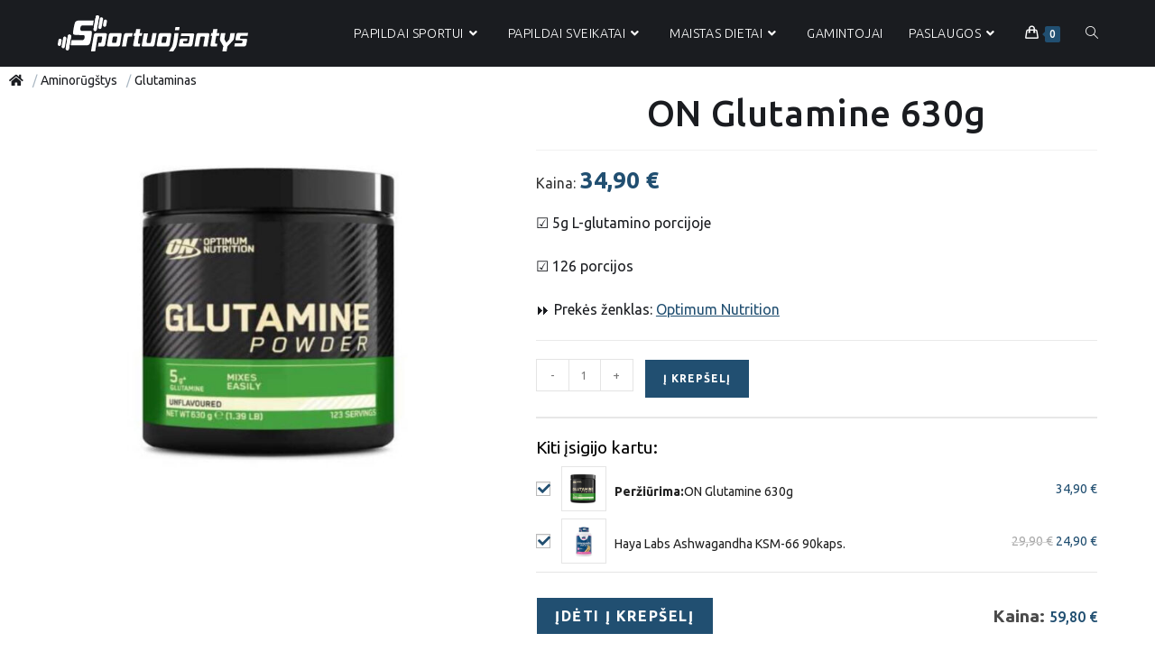

--- FILE ---
content_type: text/html; charset=UTF-8
request_url: https://sportuojantys.lt/on-glutamine/
body_size: 33226
content:
<!DOCTYPE html>
<html class="html" lang="lt-LT">
<head>
	<meta charset="UTF-8">
	<link rel="profile" href="https://gmpg.org/xfn/11">

	<meta name='robots' content='index, follow, max-image-preview:large, max-snippet:-1, max-video-preview:-1' />

<!-- Google Tag Manager for WordPress by gtm4wp.com -->
<script data-cfasync="false" data-pagespeed-no-defer>
	var gtm4wp_datalayer_name = "dataLayer";
	var dataLayer = dataLayer || [];
	const gtm4wp_use_sku_instead = 0;
	const gtm4wp_currency = 'EUR';
	const gtm4wp_product_per_impression = 10;
	const gtm4wp_clear_ecommerce = false;
	const gtm4wp_datalayer_max_timeout = 2000;
</script>
<!-- End Google Tag Manager for WordPress by gtm4wp.com --><meta name="viewport" content="width=device-width, initial-scale=1">
	<!-- This site is optimized with the Yoast SEO plugin v26.7 - https://yoast.com/wordpress/plugins/seo/ -->
	<title>ON Glutamine 630g kaina, atsiliepimai</title>
	<meta name="description" content="ON Glutamine 630g – tai glutamino papildas ☑️Raumenų atsistatymui po sporto ir imunitetui ❌Jokių „padielkų“ ✨Gera kaina ir atsiliepimai!" />
	<link rel="canonical" href="https://sportuojantys.lt/on-glutamine/" />
	<meta property="og:locale" content="lt_LT" />
	<meta property="og:type" content="article" />
	<meta property="og:title" content="ON Glutamine 630g kaina, atsiliepimai" />
	<meta property="og:description" content="ON Glutamine 630g – tai glutamino papildas ☑️Raumenų atsistatymui po sporto ir imunitetui ❌Jokių „padielkų“ ✨Gera kaina ir atsiliepimai!" />
	<meta property="og:url" content="https://sportuojantys.lt/on-glutamine/" />
	<meta property="og:site_name" content="Sportuojantys" />
	<meta property="article:publisher" content="https://facebook.com/sportuojantys/" />
	<meta property="article:modified_time" content="2026-01-16T20:59:16+00:00" />
	<meta property="og:image" content="https://sportuojantys.lt/wp-content/uploads/2024/10/ON-Glutamine-630g.jpg" />
	<meta property="og:image:width" content="800" />
	<meta property="og:image:height" content="800" />
	<meta property="og:image:type" content="image/jpeg" />
	<meta name="twitter:card" content="summary_large_image" />
	<meta name="twitter:site" content="@sportuojantys" />
	<script type="application/ld+json" class="yoast-schema-graph">{"@context":"https://schema.org","@graph":[{"@type":"WebPage","@id":"https://sportuojantys.lt/on-glutamine/","url":"https://sportuojantys.lt/on-glutamine/","name":"ON Glutamine 630g kaina, atsiliepimai","isPartOf":{"@id":"https://sportuojantys.lt/#website"},"primaryImageOfPage":{"@id":"https://sportuojantys.lt/on-glutamine/#primaryimage"},"image":{"@id":"https://sportuojantys.lt/on-glutamine/#primaryimage"},"thumbnailUrl":"https://sportuojantys.lt/wp-content/uploads/2024/10/ON-Glutamine-630g.jpg","datePublished":"2024-10-17T21:03:03+00:00","dateModified":"2026-01-16T20:59:16+00:00","description":"ON Glutamine 630g – tai glutamino papildas ☑️Raumenų atsistatymui po sporto ir imunitetui ❌Jokių „padielkų“ ✨Gera kaina ir atsiliepimai!","breadcrumb":{"@id":"https://sportuojantys.lt/on-glutamine/#breadcrumb"},"inLanguage":"lt-LT","potentialAction":[{"@type":"ReadAction","target":["https://sportuojantys.lt/on-glutamine/"]}]},{"@type":"ImageObject","inLanguage":"lt-LT","@id":"https://sportuojantys.lt/on-glutamine/#primaryimage","url":"https://sportuojantys.lt/wp-content/uploads/2024/10/ON-Glutamine-630g.jpg","contentUrl":"https://sportuojantys.lt/wp-content/uploads/2024/10/ON-Glutamine-630g.jpg","width":800,"height":800,"caption":"ON Glutamine 630g"},{"@type":"BreadcrumbList","@id":"https://sportuojantys.lt/on-glutamine/#breadcrumb","itemListElement":[{"@type":"ListItem","position":1,"name":"Home","item":"https://sportuojantys.lt/"},{"@type":"ListItem","position":2,"name":"Produktai","item":"https://sportuojantys.lt/shop/"},{"@type":"ListItem","position":3,"name":"Aminorūgštys","item":"https://sportuojantys.lt/aminorugstys/"},{"@type":"ListItem","position":4,"name":"ON Glutamine 630g"}]},{"@type":"WebSite","@id":"https://sportuojantys.lt/#website","url":"https://sportuojantys.lt/","name":"Sportuojantys","description":"","publisher":{"@id":"https://sportuojantys.lt/#organization"},"potentialAction":[{"@type":"SearchAction","target":{"@type":"EntryPoint","urlTemplate":"https://sportuojantys.lt/?s={search_term_string}"},"query-input":{"@type":"PropertyValueSpecification","valueRequired":true,"valueName":"search_term_string"}}],"inLanguage":"lt-LT"},{"@type":"Organization","@id":"https://sportuojantys.lt/#organization","name":"Sportuojantys","url":"https://sportuojantys.lt/","logo":{"@type":"ImageObject","inLanguage":"lt-LT","@id":"https://sportuojantys.lt/#/schema/logo/image/","url":"https://sportuojantys.lt/wp-content/uploads/2019/06/Sportuojantys-logo.png","contentUrl":"https://sportuojantys.lt/wp-content/uploads/2019/06/Sportuojantys-logo.png","width":1499,"height":379,"caption":"Sportuojantys"},"image":{"@id":"https://sportuojantys.lt/#/schema/logo/image/"},"sameAs":["https://facebook.com/sportuojantys/","https://x.com/sportuojantys","https://instagram.com/sportuojantys/","https://linkedin.com/in/sportuojantys/","https://pinterest.com/sportuojantys/","https://youtube.com/sportuojantys/"]}]}</script>
	<!-- / Yoast SEO plugin. -->


<link rel='dns-prefetch' href='//cdn.jsdelivr.net' />
<link rel='dns-prefetch' href='//fonts.googleapis.com' />
<link rel="alternate" type="application/rss+xml" title="Sportuojantys &raquo; Įrašų RSS srautas" href="https://sportuojantys.lt/feed/" />
<link rel="alternate" type="application/rss+xml" title="Sportuojantys &raquo; Komentarų RSS srautas" href="https://sportuojantys.lt/comments/feed/" />
<link rel="alternate" type="application/rss+xml" title="Sportuojantys &raquo; Įrašo „ON Glutamine 630g“ komentarų RSS srautas" href="https://sportuojantys.lt/on-glutamine/feed/" />
<link rel="alternate" title="oEmbed (JSON)" type="application/json+oembed" href="https://sportuojantys.lt/wp-json/oembed/1.0/embed?url=https%3A%2F%2Fsportuojantys.lt%2Fon-glutamine%2F" />
<link rel="alternate" title="oEmbed (XML)" type="text/xml+oembed" href="https://sportuojantys.lt/wp-json/oembed/1.0/embed?url=https%3A%2F%2Fsportuojantys.lt%2Fon-glutamine%2F&#038;format=xml" />
<style id='wp-img-auto-sizes-contain-inline-css'>
img:is([sizes=auto i],[sizes^="auto," i]){contain-intrinsic-size:3000px 1500px}
/*# sourceURL=wp-img-auto-sizes-contain-inline-css */
</style>
<link rel='stylesheet' id='quiz-maker-admin-css' href='https://sportuojantys.lt/wp-content/plugins/quiz-maker-1/admin/css/admin.css?ver=8.7.3' media='all' />
<link rel='stylesheet' id='bdt-uikit-css' href='https://sportuojantys.lt/wp-content/plugins/bdthemes-element-pack/assets/css/bdt-uikit.css?ver=3.16.24' media='all' />
<link rel='stylesheet' id='ep-helper-css' href='https://sportuojantys.lt/wp-content/plugins/bdthemes-element-pack/assets/css/ep-helper.css?ver=7.5.3' media='all' />
<style id='wp-emoji-styles-inline-css'>

	img.wp-smiley, img.emoji {
		display: inline !important;
		border: none !important;
		box-shadow: none !important;
		height: 1em !important;
		width: 1em !important;
		margin: 0 0.07em !important;
		vertical-align: -0.1em !important;
		background: none !important;
		padding: 0 !important;
	}
/*# sourceURL=wp-emoji-styles-inline-css */
</style>
<link rel='stylesheet' id='wp-block-library-css' href='https://sportuojantys.lt/wp-includes/css/dist/block-library/style.min.css?ver=6.9' media='all' />
<style id='wp-block-library-theme-inline-css'>
.wp-block-audio :where(figcaption){color:#555;font-size:13px;text-align:center}.is-dark-theme .wp-block-audio :where(figcaption){color:#ffffffa6}.wp-block-audio{margin:0 0 1em}.wp-block-code{border:1px solid #ccc;border-radius:4px;font-family:Menlo,Consolas,monaco,monospace;padding:.8em 1em}.wp-block-embed :where(figcaption){color:#555;font-size:13px;text-align:center}.is-dark-theme .wp-block-embed :where(figcaption){color:#ffffffa6}.wp-block-embed{margin:0 0 1em}.blocks-gallery-caption{color:#555;font-size:13px;text-align:center}.is-dark-theme .blocks-gallery-caption{color:#ffffffa6}:root :where(.wp-block-image figcaption){color:#555;font-size:13px;text-align:center}.is-dark-theme :root :where(.wp-block-image figcaption){color:#ffffffa6}.wp-block-image{margin:0 0 1em}.wp-block-pullquote{border-bottom:4px solid;border-top:4px solid;color:currentColor;margin-bottom:1.75em}.wp-block-pullquote :where(cite),.wp-block-pullquote :where(footer),.wp-block-pullquote__citation{color:currentColor;font-size:.8125em;font-style:normal;text-transform:uppercase}.wp-block-quote{border-left:.25em solid;margin:0 0 1.75em;padding-left:1em}.wp-block-quote cite,.wp-block-quote footer{color:currentColor;font-size:.8125em;font-style:normal;position:relative}.wp-block-quote:where(.has-text-align-right){border-left:none;border-right:.25em solid;padding-left:0;padding-right:1em}.wp-block-quote:where(.has-text-align-center){border:none;padding-left:0}.wp-block-quote.is-large,.wp-block-quote.is-style-large,.wp-block-quote:where(.is-style-plain){border:none}.wp-block-search .wp-block-search__label{font-weight:700}.wp-block-search__button{border:1px solid #ccc;padding:.375em .625em}:where(.wp-block-group.has-background){padding:1.25em 2.375em}.wp-block-separator.has-css-opacity{opacity:.4}.wp-block-separator{border:none;border-bottom:2px solid;margin-left:auto;margin-right:auto}.wp-block-separator.has-alpha-channel-opacity{opacity:1}.wp-block-separator:not(.is-style-wide):not(.is-style-dots){width:100px}.wp-block-separator.has-background:not(.is-style-dots){border-bottom:none;height:1px}.wp-block-separator.has-background:not(.is-style-wide):not(.is-style-dots){height:2px}.wp-block-table{margin:0 0 1em}.wp-block-table td,.wp-block-table th{word-break:normal}.wp-block-table :where(figcaption){color:#555;font-size:13px;text-align:center}.is-dark-theme .wp-block-table :where(figcaption){color:#ffffffa6}.wp-block-video :where(figcaption){color:#555;font-size:13px;text-align:center}.is-dark-theme .wp-block-video :where(figcaption){color:#ffffffa6}.wp-block-video{margin:0 0 1em}:root :where(.wp-block-template-part.has-background){margin-bottom:0;margin-top:0;padding:1.25em 2.375em}
/*# sourceURL=/wp-includes/css/dist/block-library/theme.min.css */
</style>
<style id='classic-theme-styles-inline-css'>
/*! This file is auto-generated */
.wp-block-button__link{color:#fff;background-color:#32373c;border-radius:9999px;box-shadow:none;text-decoration:none;padding:calc(.667em + 2px) calc(1.333em + 2px);font-size:1.125em}.wp-block-file__button{background:#32373c;color:#fff;text-decoration:none}
/*# sourceURL=/wp-includes/css/classic-themes.min.css */
</style>
<style id='global-styles-inline-css'>
:root{--wp--preset--aspect-ratio--square: 1;--wp--preset--aspect-ratio--4-3: 4/3;--wp--preset--aspect-ratio--3-4: 3/4;--wp--preset--aspect-ratio--3-2: 3/2;--wp--preset--aspect-ratio--2-3: 2/3;--wp--preset--aspect-ratio--16-9: 16/9;--wp--preset--aspect-ratio--9-16: 9/16;--wp--preset--color--black: #000000;--wp--preset--color--cyan-bluish-gray: #abb8c3;--wp--preset--color--white: #ffffff;--wp--preset--color--pale-pink: #f78da7;--wp--preset--color--vivid-red: #cf2e2e;--wp--preset--color--luminous-vivid-orange: #ff6900;--wp--preset--color--luminous-vivid-amber: #fcb900;--wp--preset--color--light-green-cyan: #7bdcb5;--wp--preset--color--vivid-green-cyan: #00d084;--wp--preset--color--pale-cyan-blue: #8ed1fc;--wp--preset--color--vivid-cyan-blue: #0693e3;--wp--preset--color--vivid-purple: #9b51e0;--wp--preset--gradient--vivid-cyan-blue-to-vivid-purple: linear-gradient(135deg,rgb(6,147,227) 0%,rgb(155,81,224) 100%);--wp--preset--gradient--light-green-cyan-to-vivid-green-cyan: linear-gradient(135deg,rgb(122,220,180) 0%,rgb(0,208,130) 100%);--wp--preset--gradient--luminous-vivid-amber-to-luminous-vivid-orange: linear-gradient(135deg,rgb(252,185,0) 0%,rgb(255,105,0) 100%);--wp--preset--gradient--luminous-vivid-orange-to-vivid-red: linear-gradient(135deg,rgb(255,105,0) 0%,rgb(207,46,46) 100%);--wp--preset--gradient--very-light-gray-to-cyan-bluish-gray: linear-gradient(135deg,rgb(238,238,238) 0%,rgb(169,184,195) 100%);--wp--preset--gradient--cool-to-warm-spectrum: linear-gradient(135deg,rgb(74,234,220) 0%,rgb(151,120,209) 20%,rgb(207,42,186) 40%,rgb(238,44,130) 60%,rgb(251,105,98) 80%,rgb(254,248,76) 100%);--wp--preset--gradient--blush-light-purple: linear-gradient(135deg,rgb(255,206,236) 0%,rgb(152,150,240) 100%);--wp--preset--gradient--blush-bordeaux: linear-gradient(135deg,rgb(254,205,165) 0%,rgb(254,45,45) 50%,rgb(107,0,62) 100%);--wp--preset--gradient--luminous-dusk: linear-gradient(135deg,rgb(255,203,112) 0%,rgb(199,81,192) 50%,rgb(65,88,208) 100%);--wp--preset--gradient--pale-ocean: linear-gradient(135deg,rgb(255,245,203) 0%,rgb(182,227,212) 50%,rgb(51,167,181) 100%);--wp--preset--gradient--electric-grass: linear-gradient(135deg,rgb(202,248,128) 0%,rgb(113,206,126) 100%);--wp--preset--gradient--midnight: linear-gradient(135deg,rgb(2,3,129) 0%,rgb(40,116,252) 100%);--wp--preset--font-size--small: 13px;--wp--preset--font-size--medium: 20px;--wp--preset--font-size--large: 36px;--wp--preset--font-size--x-large: 42px;--wp--preset--spacing--20: 0.44rem;--wp--preset--spacing--30: 0.67rem;--wp--preset--spacing--40: 1rem;--wp--preset--spacing--50: 1.5rem;--wp--preset--spacing--60: 2.25rem;--wp--preset--spacing--70: 3.38rem;--wp--preset--spacing--80: 5.06rem;--wp--preset--shadow--natural: 6px 6px 9px rgba(0, 0, 0, 0.2);--wp--preset--shadow--deep: 12px 12px 50px rgba(0, 0, 0, 0.4);--wp--preset--shadow--sharp: 6px 6px 0px rgba(0, 0, 0, 0.2);--wp--preset--shadow--outlined: 6px 6px 0px -3px rgb(255, 255, 255), 6px 6px rgb(0, 0, 0);--wp--preset--shadow--crisp: 6px 6px 0px rgb(0, 0, 0);}:where(.is-layout-flex){gap: 0.5em;}:where(.is-layout-grid){gap: 0.5em;}body .is-layout-flex{display: flex;}.is-layout-flex{flex-wrap: wrap;align-items: center;}.is-layout-flex > :is(*, div){margin: 0;}body .is-layout-grid{display: grid;}.is-layout-grid > :is(*, div){margin: 0;}:where(.wp-block-columns.is-layout-flex){gap: 2em;}:where(.wp-block-columns.is-layout-grid){gap: 2em;}:where(.wp-block-post-template.is-layout-flex){gap: 1.25em;}:where(.wp-block-post-template.is-layout-grid){gap: 1.25em;}.has-black-color{color: var(--wp--preset--color--black) !important;}.has-cyan-bluish-gray-color{color: var(--wp--preset--color--cyan-bluish-gray) !important;}.has-white-color{color: var(--wp--preset--color--white) !important;}.has-pale-pink-color{color: var(--wp--preset--color--pale-pink) !important;}.has-vivid-red-color{color: var(--wp--preset--color--vivid-red) !important;}.has-luminous-vivid-orange-color{color: var(--wp--preset--color--luminous-vivid-orange) !important;}.has-luminous-vivid-amber-color{color: var(--wp--preset--color--luminous-vivid-amber) !important;}.has-light-green-cyan-color{color: var(--wp--preset--color--light-green-cyan) !important;}.has-vivid-green-cyan-color{color: var(--wp--preset--color--vivid-green-cyan) !important;}.has-pale-cyan-blue-color{color: var(--wp--preset--color--pale-cyan-blue) !important;}.has-vivid-cyan-blue-color{color: var(--wp--preset--color--vivid-cyan-blue) !important;}.has-vivid-purple-color{color: var(--wp--preset--color--vivid-purple) !important;}.has-black-background-color{background-color: var(--wp--preset--color--black) !important;}.has-cyan-bluish-gray-background-color{background-color: var(--wp--preset--color--cyan-bluish-gray) !important;}.has-white-background-color{background-color: var(--wp--preset--color--white) !important;}.has-pale-pink-background-color{background-color: var(--wp--preset--color--pale-pink) !important;}.has-vivid-red-background-color{background-color: var(--wp--preset--color--vivid-red) !important;}.has-luminous-vivid-orange-background-color{background-color: var(--wp--preset--color--luminous-vivid-orange) !important;}.has-luminous-vivid-amber-background-color{background-color: var(--wp--preset--color--luminous-vivid-amber) !important;}.has-light-green-cyan-background-color{background-color: var(--wp--preset--color--light-green-cyan) !important;}.has-vivid-green-cyan-background-color{background-color: var(--wp--preset--color--vivid-green-cyan) !important;}.has-pale-cyan-blue-background-color{background-color: var(--wp--preset--color--pale-cyan-blue) !important;}.has-vivid-cyan-blue-background-color{background-color: var(--wp--preset--color--vivid-cyan-blue) !important;}.has-vivid-purple-background-color{background-color: var(--wp--preset--color--vivid-purple) !important;}.has-black-border-color{border-color: var(--wp--preset--color--black) !important;}.has-cyan-bluish-gray-border-color{border-color: var(--wp--preset--color--cyan-bluish-gray) !important;}.has-white-border-color{border-color: var(--wp--preset--color--white) !important;}.has-pale-pink-border-color{border-color: var(--wp--preset--color--pale-pink) !important;}.has-vivid-red-border-color{border-color: var(--wp--preset--color--vivid-red) !important;}.has-luminous-vivid-orange-border-color{border-color: var(--wp--preset--color--luminous-vivid-orange) !important;}.has-luminous-vivid-amber-border-color{border-color: var(--wp--preset--color--luminous-vivid-amber) !important;}.has-light-green-cyan-border-color{border-color: var(--wp--preset--color--light-green-cyan) !important;}.has-vivid-green-cyan-border-color{border-color: var(--wp--preset--color--vivid-green-cyan) !important;}.has-pale-cyan-blue-border-color{border-color: var(--wp--preset--color--pale-cyan-blue) !important;}.has-vivid-cyan-blue-border-color{border-color: var(--wp--preset--color--vivid-cyan-blue) !important;}.has-vivid-purple-border-color{border-color: var(--wp--preset--color--vivid-purple) !important;}.has-vivid-cyan-blue-to-vivid-purple-gradient-background{background: var(--wp--preset--gradient--vivid-cyan-blue-to-vivid-purple) !important;}.has-light-green-cyan-to-vivid-green-cyan-gradient-background{background: var(--wp--preset--gradient--light-green-cyan-to-vivid-green-cyan) !important;}.has-luminous-vivid-amber-to-luminous-vivid-orange-gradient-background{background: var(--wp--preset--gradient--luminous-vivid-amber-to-luminous-vivid-orange) !important;}.has-luminous-vivid-orange-to-vivid-red-gradient-background{background: var(--wp--preset--gradient--luminous-vivid-orange-to-vivid-red) !important;}.has-very-light-gray-to-cyan-bluish-gray-gradient-background{background: var(--wp--preset--gradient--very-light-gray-to-cyan-bluish-gray) !important;}.has-cool-to-warm-spectrum-gradient-background{background: var(--wp--preset--gradient--cool-to-warm-spectrum) !important;}.has-blush-light-purple-gradient-background{background: var(--wp--preset--gradient--blush-light-purple) !important;}.has-blush-bordeaux-gradient-background{background: var(--wp--preset--gradient--blush-bordeaux) !important;}.has-luminous-dusk-gradient-background{background: var(--wp--preset--gradient--luminous-dusk) !important;}.has-pale-ocean-gradient-background{background: var(--wp--preset--gradient--pale-ocean) !important;}.has-electric-grass-gradient-background{background: var(--wp--preset--gradient--electric-grass) !important;}.has-midnight-gradient-background{background: var(--wp--preset--gradient--midnight) !important;}.has-small-font-size{font-size: var(--wp--preset--font-size--small) !important;}.has-medium-font-size{font-size: var(--wp--preset--font-size--medium) !important;}.has-large-font-size{font-size: var(--wp--preset--font-size--large) !important;}.has-x-large-font-size{font-size: var(--wp--preset--font-size--x-large) !important;}
:where(.wp-block-post-template.is-layout-flex){gap: 1.25em;}:where(.wp-block-post-template.is-layout-grid){gap: 1.25em;}
:where(.wp-block-term-template.is-layout-flex){gap: 1.25em;}:where(.wp-block-term-template.is-layout-grid){gap: 1.25em;}
:where(.wp-block-columns.is-layout-flex){gap: 2em;}:where(.wp-block-columns.is-layout-grid){gap: 2em;}
:root :where(.wp-block-pullquote){font-size: 1.5em;line-height: 1.6;}
/*# sourceURL=global-styles-inline-css */
</style>
<link rel='stylesheet' id='flexy-breadcrumb-css' href='https://sportuojantys.lt/wp-content/plugins/flexy-breadcrumb/public/css/flexy-breadcrumb-public.css?ver=1.2.1' media='all' />
<link rel='stylesheet' id='flexy-breadcrumb-font-awesome-css' href='https://sportuojantys.lt/wp-content/plugins/flexy-breadcrumb/public/css/font-awesome.min.css?ver=4.7.0' media='all' />
<link rel='stylesheet' id='main-style-css' href='https://sportuojantys.lt/wp-content/plugins/form-calculator/css/form-main.css?ver=3.0.3' media='all' />
<link rel='stylesheet' id='mabel-wheel-of-fortune-css' href='https://sportuojantys.lt/wp-content/plugins/mabel-wheel-of-fortune/public/css/public.min.css?ver=4.3.1' media='all' />
<link rel='stylesheet' id='quiz-maker-css' href='https://sportuojantys.lt/wp-content/plugins/quiz-maker-1/public/css/quiz-maker-public.css?ver=8.7.3' media='all' />
<link rel='stylesheet' id='woo-lithuaniapost-css' href='https://sportuojantys.lt/wp-content/plugins/woo-lithuaniapost-main/public/css/woo-lithuaniapost-public.css?ver=4.0.27' media='all' />
<link rel='stylesheet' id='select2-css-css' href='https://cdn.jsdelivr.net/npm/select2@4.1.0-rc.0/dist/css/select2.min.css?ver=4.1.0-rc.0' media='all' />
<style id='woocommerce-inline-inline-css'>
.woocommerce form .form-row .required { visibility: visible; }
/*# sourceURL=woocommerce-inline-inline-css */
</style>
<link rel='stylesheet' id='wpda_wpdp_public-css' href='https://sportuojantys.lt/wp-content/plugins/wp-data-access/public/../assets/css/wpda_public.css?ver=5.5.64' media='all' />
<link rel='stylesheet' id='montonio-style-css' href='https://sportuojantys.lt/wp-content/plugins/montonio-for-woocommerce/assets/css/montonio-style.css?ver=9.3.2' media='all' />
<link rel='stylesheet' id='oceanwp-style-css' href='https://sportuojantys.lt/wp-content/themes/oceanwp/assets/css/style.min.css?ver=1.0' media='all' />
<style id='oceanwp-style-inline-css'>
div.wpforms-container-full .wpforms-form input[type=submit]:hover,
			div.wpforms-container-full .wpforms-form input[type=submit]:focus,
			div.wpforms-container-full .wpforms-form input[type=submit]:active,
			div.wpforms-container-full .wpforms-form button[type=submit]:hover,
			div.wpforms-container-full .wpforms-form button[type=submit]:focus,
			div.wpforms-container-full .wpforms-form button[type=submit]:active,
			div.wpforms-container-full .wpforms-form .wpforms-page-button:hover,
			div.wpforms-container-full .wpforms-form .wpforms-page-button:active,
			div.wpforms-container-full .wpforms-form .wpforms-page-button:focus {
				border: none;
			}
/*# sourceURL=oceanwp-style-inline-css */
</style>
<link rel='stylesheet' id='child-style-css' href='https://sportuojantys.lt/wp-content/themes/oceanwp-child-theme-master/style.css?ver=6.9' media='all' />
<link rel='stylesheet' id='oceanwp-woo-mini-cart-css' href='https://sportuojantys.lt/wp-content/themes/oceanwp/assets/css/woo/woo-mini-cart.min.css?ver=6.9' media='all' />
<link rel='stylesheet' id='font-awesome-css' href='https://sportuojantys.lt/wp-content/themes/oceanwp/assets/fonts/fontawesome/css/all.min.css?ver=6.7.2' media='all' />
<link rel='stylesheet' id='simple-line-icons-css' href='https://sportuojantys.lt/wp-content/themes/oceanwp/assets/css/third/simple-line-icons.min.css?ver=2.4.0' media='all' />
<link rel='stylesheet' id='oceanwp-google-font-ubuntu-css' href='//fonts.googleapis.com/css?family=Ubuntu%3A100%2C200%2C300%2C400%2C500%2C600%2C700%2C800%2C900%2C100i%2C200i%2C300i%2C400i%2C500i%2C600i%2C700i%2C800i%2C900i&#038;subset=latin&#038;display=swap&#038;ver=6.9' media='all' />
<link rel='stylesheet' id='elementor-icons-css' href='https://sportuojantys.lt/wp-content/plugins/elementor/assets/lib/eicons/css/elementor-icons.min.css?ver=5.45.0' media='all' />
<link rel='stylesheet' id='elementor-frontend-css' href='https://sportuojantys.lt/wp-content/plugins/elementor/assets/css/frontend.min.css?ver=3.34.1' media='all' />
<link rel='stylesheet' id='elementor-post-62652-css' href='https://sportuojantys.lt/wp-content/uploads/elementor/css/post-62652.css?ver=1768284693' media='all' />
<link rel='stylesheet' id='elementor-pro-css' href='https://sportuojantys.lt/wp-content/plugins/elementor-pro/assets/css/frontend.min.css?ver=3.23.3' media='all' />
<link rel='stylesheet' id='elementor-post-19622-css' href='https://sportuojantys.lt/wp-content/uploads/elementor/css/post-19622.css?ver=1768284694' media='all' />
<link rel='stylesheet' id='sticky-header-oceanwp-style-css' href='https://sportuojantys.lt/wp-content/plugins/sticky-header-oceanwp//style.css?ver=6.9' media='all' />
<link rel='stylesheet' id='oceanwp-woocommerce-css' href='https://sportuojantys.lt/wp-content/themes/oceanwp/assets/css/woo/woocommerce.min.css?ver=6.9' media='all' />
<link rel='stylesheet' id='oceanwp-woo-star-font-css' href='https://sportuojantys.lt/wp-content/themes/oceanwp/assets/css/woo/woo-star-font.min.css?ver=6.9' media='all' />
<link rel='stylesheet' id='jquery-vi_flexslider-css' href='https://sportuojantys.lt/wp-content/plugins/woocommerce-boost-sales/css/vi_flexslider.min.css?ver=2.7.0' media='all' />
<link rel='stylesheet' id='woocommerce-boost-sales-css' href='https://sportuojantys.lt/wp-content/plugins/woocommerce-boost-sales/css/woocommerce-boost-sales.min.css?ver=1.5.6' media='all' />
<style id='woocommerce-boost-sales-inline-css'>

			.woocommerce-boost-sales .wbs-upsells .product-controls button.wbs-single_add_to_cart_button,
			.woocommerce-boost-sales .wbs-upsells-items .product-controls button.wbs-single_add_to_cart_button,
			.wbs-content-inner-crs .wbs-crosssells-button-atc button.wbs-single_add_to_cart_button,
			.woocommerce-boost-sales .wbs-upsells .product-controls .wbs-cart .wbs-product-link,
			.wbs-content-inner-crs .wbs-crosssells-button-atc button.wbs-single_add_to_cart_button,
			.woocommerce-boost-sales .wbs-breadcrum .wbs-header-right a,
			.vi-wbs-btn-redeem{
				background-color: #214f71;
			}.wbs-content-inner-crs .wbs-crosssells-button-atc .wbs-single_add_to_cart_button,
			.vi-wbs-btn-redeem:hover,.woocommerce-boost-sales .wbs-breadcrum .wbs-header-right a::before,
			.woocommerce-boost-sales .wbs-upsells .product-controls button.wbs-single_add_to_cart_button:hover,
			.woocommerce-boost-sales .wbs-upsells-items .product-controls button.wbs-single_add_to_cart_button:hover,
			.wbs-content-inner-crs .wbs-crosssells-button-atc button.wbs-single_add_to_cart_button:hover,
			.woocommerce-boost-sales .wbs-upsells .product-controls .wbs-cart .wbs-product-link:hover{
			background-color: #446c8b;
			}	
/*# sourceURL=woocommerce-boost-sales-inline-css */
</style>
<link rel='stylesheet' id='elementor-gf-roboto-css' href='https://fonts.googleapis.com/css?family=Roboto:100,100italic,200,200italic,300,300italic,400,400italic,500,500italic,600,600italic,700,700italic,800,800italic,900,900italic&#038;display=auto&#038;subset=latin-ext' media='all' />
<link rel='stylesheet' id='elementor-gf-robotoslab-css' href='https://fonts.googleapis.com/css?family=Roboto+Slab:100,100italic,200,200italic,300,300italic,400,400italic,500,500italic,600,600italic,700,700italic,800,800italic,900,900italic&#038;display=auto&#038;subset=latin-ext' media='all' />
<link rel='stylesheet' id='elementor-gf-ubuntu-css' href='https://fonts.googleapis.com/css?family=Ubuntu:100,100italic,200,200italic,300,300italic,400,400italic,500,500italic,600,600italic,700,700italic,800,800italic,900,900italic&#038;display=auto&#038;subset=latin-ext' media='all' />
<link rel='stylesheet' id='elementor-icons-shared-0-css' href='https://sportuojantys.lt/wp-content/plugins/elementor/assets/lib/font-awesome/css/fontawesome.min.css?ver=5.15.3' media='all' />
<link rel='stylesheet' id='elementor-icons-fa-solid-css' href='https://sportuojantys.lt/wp-content/plugins/elementor/assets/lib/font-awesome/css/solid.min.css?ver=5.15.3' media='all' />
<link rel='stylesheet' id='elementor-icons-fa-brands-css' href='https://sportuojantys.lt/wp-content/plugins/elementor/assets/lib/font-awesome/css/brands.min.css?ver=5.15.3' media='all' />
<script src="https://sportuojantys.lt/wp-includes/js/jquery/jquery.min.js?ver=3.7.1" id="jquery-core-js"></script>
<script src="https://sportuojantys.lt/wp-includes/js/jquery/jquery-migrate.min.js?ver=3.4.1" id="jquery-migrate-js"></script>
<script src="https://sportuojantys.lt/wp-content/plugins/form-calculator/js/form-main.js?ver=3.0.2" id="main-js-js"></script>
<script src="https://sportuojantys.lt/wp-content/plugins/related-posts-thumbnails/assets/js/front.min.js?ver=4.3.1" id="rpt_front_style-js"></script>
<script src="https://sportuojantys.lt/wp-content/plugins/related-posts-thumbnails/assets/js/lazy-load.js?ver=4.3.1" id="rpt-lazy-load-js"></script>
<script src="https://cdn.jsdelivr.net/npm/select2@4.1.0-rc.0/dist/js/select2.min.js?ver=1.0" id="select2-js"></script>
<script id="woo-lithuaniapost-js-extra">
var woo_lithuaniapost = {"ajax_url":"https://sportuojantys.lt/wp-admin/admin-ajax.php"};
//# sourceURL=woo-lithuaniapost-js-extra
</script>
<script src="https://sportuojantys.lt/wp-content/plugins/woo-lithuaniapost-main/public/js/woo-lithuaniapost.js?ver=4.0.27" id="woo-lithuaniapost-js"></script>
<script src="https://sportuojantys.lt/wp-content/plugins/woo-lithuaniapost-main/public/js/woo-lithuaniapost-lpexpress-terminal-block.js?ver=4.0.27" id="woo-lithuaniapost-lpexpress-terminal-block-js"></script>
<script src="https://sportuojantys.lt/wp-content/plugins/woocommerce/assets/js/js-cookie/js.cookie.min.js?ver=2.1.4-wc.10.4.3" id="wc-js-cookie-js" defer data-wp-strategy="defer"></script>
<script id="wc-cart-fragments-js-extra">
var wc_cart_fragments_params = {"ajax_url":"/wp-admin/admin-ajax.php","wc_ajax_url":"/?wc-ajax=%%endpoint%%","cart_hash_key":"wc_cart_hash_3e8cc5a882de508d5b348aa4bf3ff444","fragment_name":"wc_fragments_3e8cc5a882de508d5b348aa4bf3ff444","request_timeout":"5000"};
//# sourceURL=wc-cart-fragments-js-extra
</script>
<script src="https://sportuojantys.lt/wp-content/plugins/woocommerce/assets/js/frontend/cart-fragments.min.js?ver=10.4.3" id="wc-cart-fragments-js" defer data-wp-strategy="defer"></script>
<script src="https://sportuojantys.lt/wp-content/plugins/woocommerce/assets/js/jquery-blockui/jquery.blockUI.min.js?ver=2.7.0-wc.10.4.3" id="wc-jquery-blockui-js" defer data-wp-strategy="defer"></script>
<script id="wc-add-to-cart-js-extra">
var wc_add_to_cart_params = {"ajax_url":"/wp-admin/admin-ajax.php","wc_ajax_url":"/?wc-ajax=%%endpoint%%","i18n_view_cart":"Krep\u0161elis","cart_url":"https://sportuojantys.lt/krepselis/","is_cart":"","cart_redirect_after_add":"no"};
//# sourceURL=wc-add-to-cart-js-extra
</script>
<script src="https://sportuojantys.lt/wp-content/plugins/woocommerce/assets/js/frontend/add-to-cart.min.js?ver=10.4.3" id="wc-add-to-cart-js" defer data-wp-strategy="defer"></script>
<script src="https://sportuojantys.lt/wp-content/plugins/woocommerce/assets/js/zoom/jquery.zoom.min.js?ver=1.7.21-wc.10.4.3" id="wc-zoom-js" defer data-wp-strategy="defer"></script>
<script src="https://sportuojantys.lt/wp-content/plugins/woocommerce/assets/js/flexslider/jquery.flexslider.min.js?ver=2.7.2-wc.10.4.3" id="wc-flexslider-js" defer data-wp-strategy="defer"></script>
<script id="wc-single-product-js-extra">
var wc_single_product_params = {"i18n_required_rating_text":"Pasirinkite \u012fvertinim\u0105","i18n_rating_options":["1 i\u0161 5 \u017evaig\u017edu\u010di\u0173","2 i\u0161 5 \u017evaig\u017edu\u010di\u0173","3 i\u0161 5 \u017evaig\u017edu\u010di\u0173","4 i\u0161 5 \u017evaig\u017edu\u010di\u0173","5 i\u0161 5 \u017evaig\u017edu\u010di\u0173"],"i18n_product_gallery_trigger_text":"View full-screen image gallery","review_rating_required":"yes","flexslider":{"rtl":false,"animation":"slide","smoothHeight":true,"directionNav":false,"controlNav":"thumbnails","slideshow":false,"animationSpeed":500,"animationLoop":false,"allowOneSlide":false},"zoom_enabled":"1","zoom_options":[],"photoswipe_enabled":"","photoswipe_options":{"shareEl":false,"closeOnScroll":false,"history":false,"hideAnimationDuration":0,"showAnimationDuration":0},"flexslider_enabled":"1"};
//# sourceURL=wc-single-product-js-extra
</script>
<script src="https://sportuojantys.lt/wp-content/plugins/woocommerce/assets/js/frontend/single-product.min.js?ver=10.4.3" id="wc-single-product-js" defer data-wp-strategy="defer"></script>
<script id="woocommerce-js-extra">
var woocommerce_params = {"ajax_url":"/wp-admin/admin-ajax.php","wc_ajax_url":"/?wc-ajax=%%endpoint%%","i18n_password_show":"Rodyti slapta\u017eod\u012f","i18n_password_hide":"Sl\u0117pti slapta\u017eod\u012f"};
//# sourceURL=woocommerce-js-extra
</script>
<script src="https://sportuojantys.lt/wp-content/plugins/woocommerce/assets/js/frontend/woocommerce.min.js?ver=10.4.3" id="woocommerce-js" defer data-wp-strategy="defer"></script>
<script src="https://sportuojantys.lt/wp-includes/js/underscore.min.js?ver=1.13.7" id="underscore-js"></script>
<script src="https://sportuojantys.lt/wp-includes/js/backbone.min.js?ver=1.6.0" id="backbone-js"></script>
<script id="wp-api-request-js-extra">
var wpApiSettings = {"root":"https://sportuojantys.lt/wp-json/","nonce":"02d634ff85","versionString":"wp/v2/"};
//# sourceURL=wp-api-request-js-extra
</script>
<script src="https://sportuojantys.lt/wp-includes/js/api-request.min.js?ver=6.9" id="wp-api-request-js"></script>
<script src="https://sportuojantys.lt/wp-includes/js/wp-api.min.js?ver=6.9" id="wp-api-js"></script>
<script id="wpda_rest_api-js-extra">
var wpdaApiSettings = {"path":"wpda"};
//# sourceURL=wpda_rest_api-js-extra
</script>
<script src="https://sportuojantys.lt/wp-content/plugins/wp-data-access/public/../assets/js/wpda_rest_api.js?ver=5.5.64" id="wpda_rest_api-js"></script>
<script src="https://sportuojantys.lt/wp-content/plugins/sticky-header-oceanwp//main.js?ver=1.0.0" id="sticky-header-oceanwp-js"></script>
<link rel="https://api.w.org/" href="https://sportuojantys.lt/wp-json/" /><link rel="alternate" title="JSON" type="application/json" href="https://sportuojantys.lt/wp-json/wp/v2/product/94964" /><link rel="EditURI" type="application/rsd+xml" title="RSD" href="https://sportuojantys.lt/xmlrpc.php?rsd" />
<meta name="generator" content="WordPress 6.9" />
<meta name="generator" content="WooCommerce 10.4.3" />
<link rel='shortlink' href='https://sportuojantys.lt/?p=94964' />

            <style type="text/css">              
                
                /* Background color */
                .fbc-page .fbc-wrap .fbc-items {
                    background-color: #ffffff;
                }
                /* Items font size */
                .fbc-page .fbc-wrap .fbc-items li {
                    font-size: 14px;
                }
                
                /* Items' link color */
                .fbc-page .fbc-wrap .fbc-items li a {
                    color: #000000;                    
                }
                
                /* Seprator color */
                .fbc-page .fbc-wrap .fbc-items li .fbc-separator {
                    color: #abb8c3;
                }
                
                /* Active item & end-text color */
                .fbc-page .fbc-wrap .fbc-items li.active span,
                .fbc-page .fbc-wrap .fbc-items li .fbc-end-text {
                    color: #27272a;
                    font-size: 14px;
                }
            </style>

                    <style>
            #related_posts_thumbnails li {
                border-right: 1px solid #dddddd;
                background-color: #ffffff            }

            #related_posts_thumbnails li:hover {
                background-color: #eeeeee;
            }

            .relpost_content {
                font-size: 16px;
                color: #333333;
            }

            .relpost-block-single {
                background-color: #ffffff;
                border-right: 1px solid #dddddd;
                border-left: 1px solid #dddddd;
                margin-right: -1px;
            }

            .relpost-block-single:hover {
                background-color: #eeeeee;
            }
        </style>

        
<!-- Google Tag Manager for WordPress by gtm4wp.com -->
<!-- GTM Container placement set to manual -->
<script data-cfasync="false" data-pagespeed-no-defer>
	var dataLayer_content = {"productRatingCounts":[],"productAverageRating":0,"productReviewCount":0,"productType":"simple","productIsVariable":0};
	dataLayer.push( dataLayer_content );
</script>
<script data-cfasync="false" data-pagespeed-no-defer>
(function(w,d,s,l,i){w[l]=w[l]||[];w[l].push({'gtm.start':
new Date().getTime(),event:'gtm.js'});var f=d.getElementsByTagName(s)[0],
j=d.createElement(s),dl=l!='dataLayer'?'&l='+l:'';j.async=true;j.src=
'//www.googletagmanager.com/gtm.js?id='+i+dl;f.parentNode.insertBefore(j,f);
})(window,document,'script','dataLayer','GTM-MRD5TLH');
</script>
<!-- End Google Tag Manager for WordPress by gtm4wp.com -->	<noscript><style>.woocommerce-product-gallery{ opacity: 1 !important; }</style></noscript>
	<meta name="generator" content="Elementor 3.34.1; features: additional_custom_breakpoints; settings: css_print_method-external, google_font-enabled, font_display-auto">
<script>var sticky_header_style = "";</script>			<style>
				.e-con.e-parent:nth-of-type(n+4):not(.e-lazyloaded):not(.e-no-lazyload),
				.e-con.e-parent:nth-of-type(n+4):not(.e-lazyloaded):not(.e-no-lazyload) * {
					background-image: none !important;
				}
				@media screen and (max-height: 1024px) {
					.e-con.e-parent:nth-of-type(n+3):not(.e-lazyloaded):not(.e-no-lazyload),
					.e-con.e-parent:nth-of-type(n+3):not(.e-lazyloaded):not(.e-no-lazyload) * {
						background-image: none !important;
					}
				}
				@media screen and (max-height: 640px) {
					.e-con.e-parent:nth-of-type(n+2):not(.e-lazyloaded):not(.e-no-lazyload),
					.e-con.e-parent:nth-of-type(n+2):not(.e-lazyloaded):not(.e-no-lazyload) * {
						background-image: none !important;
					}
				}
			</style>
			<link rel="icon" href="https://sportuojantys.lt/wp-content/uploads/2019/11/cropped-Sportuojantys-1-32x32.jpg" sizes="32x32" />
<link rel="icon" href="https://sportuojantys.lt/wp-content/uploads/2019/11/cropped-Sportuojantys-1-192x192.jpg" sizes="192x192" />
<link rel="apple-touch-icon" href="https://sportuojantys.lt/wp-content/uploads/2019/11/cropped-Sportuojantys-1-180x180.jpg" />
<meta name="msapplication-TileImage" content="https://sportuojantys.lt/wp-content/uploads/2019/11/cropped-Sportuojantys-1-270x270.jpg" />
		<style id="wp-custom-css">
			ol.fbc-items{margin-left:0!important;padding-left:0!important}.fbc-page .fbc-wrap .fbc-items li:first-child{padding-left:10px!important}#result_area .single_item p img.emoji{max-width:20px;margin-left:7px;margin-top:-3px}.fbc-page .fbc-wrap .fbc-items li.active span,.fbc-page .fbc-wrap .fbc-items li .fbc-end-text{color:#337ab7 !important}.error404 .fbc.fbc-page ol.fbc-items li:nth-child(3) a{pointer-events:none}/* Hides cross sales */.cross-sells{display:none;visibility:hidden}/*.ays_buttons_div input.action-button{color:#fff !important;background-color:#214f71 !important;box-shadow:none}.ays_buttons_div input.action-button:hover,.ays_buttons_div input.action-button[type='button']:focus{box-shadow:none !important;background-color:#1a1c20 !important;color:#fff;*//*----- Pratimų programėlė page overlay-------*/.form_area.exercise_area.loading:after{content:"Please Wait...";position:absolute;top:0;left:0;color:#000;height:100%;width:100%;Font-size:28px;font-weight:500;background:rgba(139 118 118 / 62%);text-align:center;padding-top:161px}.elementor-menu-anchor{height:80px;display:block;margin-top:-80px}@media only screen and (max-width:767px){.form_area.exercise_area.loading:after{padding-top:238px}}/* panaikina tarpus straipsniuose (cia del anchor menu) *//* .elementor-menu-anchor{height:0 !important}*//* https://fiverr.com/developer_risad https://fiverr.com/developer_risad */.bdt-wc-products .bdt-wc-product .bdt-wc-product-title a{font-size:14px !important;font-weight:500}.bdt-wc-products .bdt-wc-product .bdt-wc-product-title{font-size:unset !important;line-height:17px !important;display:block}.woocommerce ul.products li.product .woo-entry-inner li{margin-bottom:0 !important;line-height:17px !important;display:block !important}.woocommerce ul.products li.product li.title h2,.woocommerce ul.products li.product li.title a{line-height:17px !important;display:block !important;margin-bottom:10px !important;font-size:14px !important;height:unset !important}.bdt-wc-products.bdt-wc-products-skin-default .bdt-wc-product-image img,.woo-entry-image.clr img{transform:scale(.9)}.bdt-wc-products .bdt-wc-product .bdt-wc-product-desc,.bdt-wc-carousel .bdt-wc-carousel-item .bdt-wc-carousel-desc{padding-left:6px !important;padding-right:6px !important}.woocommerce div.product div.summary p.in-stock,.bdt-wc-products .bdt-wc-add-to-cart a,.woocommerce div.product form.cart .variations .reset_variations,.bdt-wc-product .bdt-wc-add-to-cart,div#tab-description>span,.single-product .woocommerce-variation-availability p.stock.in-stock{display:none !important}.archive.woocommerce div.product p.price{margin:0 0 0 !important}.single-product table.variations th.label{vertical-align:unset !important}.woocommerce-product-gallery__image.flex-active-slide img{width:95% !important}/* .single-product .summary.entry-summary p.price::before{content:"Kaina:";font-size:14px;font-weight:400;margin-right:5px}*/.woocommerce .related.products{margin-bottom:20px}.woocommerce.woocommerce-page ul.woo-entry-inner.clr li.rating{display:none !important}.woocommerce.woocommerce-page ul.woo-entry-inner.clr li.rating.top{display:block !important;padding-bottom:5px !important}section.related.products >span,.ced >span{font-weight:500;font-size:20px}.single-product #main #content-wrap{padding-bottom:0}.single.single-product .entry-content{margin-bottom:0}.bdt-wc-product-image.bdt-position-relative.bdt-background-cover a:focus,li.image-wrap a:focus,.bdt-wc-carousel-item-inner a:focus{outline:none !important}.bdt-wc-product-desc .bdt-wc-rating,li.rating.top{height:31px}.single-product li.rating.top{margin-top:-15px}.single-product li.image-wrap img{transform:scale(0.8) !important}.bdt-wc-products .bdt-wc-product .bdt-wc-product-desc,.bdt-wc-carousel .bdt-wc-carousel-item .bdt-wc-carousel-desc{padding-top:0 !important;padding-bottom:12px !important}/* .bdt-wc-products .bdt-wc-product-desc,.bdt-wc-carousel-desc-inner{margin-top:-16px}*/.single-product .single_variation{margin-bottom:0 !important}.single-product div#content-wrap{padding-top:0 !important}.woocommerce-product-gallery__image.flex-active-slide a:focus{outline:none !important}.single-product .ced >span,.single-product section.related.products >span{margin-left:20px}.bdt-post-grid-item.bdt-transition-toggle .bdt-position-medium >span a{color:#fff !important;font-weight:600}.bdt-wc-carousel .bdt-wc-carousel-item{-webkit-box-shadow:unset !important;box-shadow:unset !important}.bdt-wc-carousel-item-inner a img{transform:scale(0.8)}.bdt-wc-carousel-title{margin:0 !important}.bdt-wc-carousel-desc-inner .star-rating{float:unset !important}.bdt-wc-carousel .bdt-wc-rating{margin:0 !important;height:20px}.bdt-wc-carousel .bdt-wc-rating .star-rating span:before{left:0 !important;right:0 !important}.bdt-wc-carousel .bdt-wc-rating .star-rating{width:100% !important}span.single-before-text{color:#333 !important}ul.woo-entry-inner.clr li.rating{display:none}ul.woo-entry-inner.clr li.rating.top{display:block}ul.products li.product li.rating.top .star-rating{font-size:.8em !important}.woocommerce-Reviews-title{display:none}@media all and (max-width:987px){.single-product .content-area,.single-product .content-left-sidebar .content-area{margin-bottom:0}}.woocommerce-product-gallery__image.flex-active-slide a img{transform:scale(.8)}span.single-before-text{display:none}.single-product .summary span.single-before-text{display:unset}@media all and (max-width:767px){.single-product div#content-wrap{padding-top:0 !important}.woocommerce div.product .woocommerce-tabs ul.tabs li{display:inline-block !important}}@media all and (max-width:370px){.woocommerce div.product .woocommerce-tabs ul.tabs li a{font-size:13px !important}}/* single product breadcrumbs */nav.woocommerce-breadcrumb{padding-top:10px;padding-left:10px}nav.woocommerce-breadcrumb{font-size:14px;font-family:'Ubuntu'}nav.woocommerce-breadcrumb a{color:#1a1c20 !important;font-family:'Ubuntu'}nav.woocommerce-breadcrumb{color:#337ab7}span.separator{color:#c4c4c4;margin-left:6px;margin-right:3px;font-size:12px}div#comments span.woocommerce-Reviews-title{display:none !important}.single-product span.single-before-text{font-size:16px !important}.fbc-page .fbc-wrap .fbc-items li.active span,.fbc-page .fbc-wrap .fbc-items li .fbc-end-text{color:#1a1c20 !important;font-family:'Ubuntu' !important}#review_form #respond p.comment-form-email{display:none !important}#reviews p.comment-notes{display:none}a:focus,img:focus{outline:none !important;border:none !important}.oceanwp-toolbar.clr{display:none}li.product{border:1px solid #eee !important;padding-top:10px !important;padding-bottom:10px !important}.woocommerce ul.products li.product .woo-entry-image-swap .woo-entry-image-main{transform:scale(0.901)}.woocommerce nav.woocommerce-pagination ul{text-align:center !important;margin-bottom:15px}.single-product .ced >span,.single-product section.related.products >span{margin-left:0 !important}section.related.products >span,.ced >span{font-weight:600 !important;font-family:Ubuntu;color:#1a1c20;line-height:1.4 !important;margin-bottom:20px !important;display:block}/* maxx mega menu */#mega-menu-wrap-main_menu #mega-menu-main_menu >li.mega-menu-megamenu >ul.mega-sub-menu >li.mega-menu-item >a.mega-menu-link,#mega-menu-wrap-main_menu #mega-menu-main_menu >li.mega-menu-megamenu >ul.mega-sub-menu li.mega-menu-column >ul.mega-sub-menu >li.mega-menu-item >a.mega-menu-link{font-size:14px !important;text-transform:none !important}#mega-menu-wrap-main_menu #mega-menu-main_menu >li.mega-menu-megamenu >ul.mega-sub-menu >li.mega-menu-item li.mega-menu-item >a.mega-menu-link,#mega-menu-wrap-main_menu #mega-menu-main_menu >li.mega-menu-megamenu >ul.mega-sub-menu li.mega-menu-column >ul.mega-sub-menu >li.mega-menu-item li.mega-menu-item >a.mega-menu-link{font-size:13.5px !important;color:#1b1b1b !important}#mega-menu-wrap-main_menu #mega-menu-main_menu li.mega-menu-megamenu >ul.mega-sub-menu >li.mega-menu-row .mega-menu-column >ul.mega-sub-menu >li.mega-menu-item{padding:15px 15px 5px 15px !important}#mega-menu-wrap-main_menu #mega-menu-main_menu >li.mega-menu-item.mega-current-menu-item >a.mega-menu-link,#mega-menu-wrap-main_menu #mega-menu-main_menu >li.mega-menu-item.mega-current-menu-ancestor >a.mega-menu-link,#mega-menu-wrap-main_menu #mega-menu-main_menu >li.mega-menu-item.mega-current-page-ancestor >a.mega-menu-link{background:#3330 !important}#mega-menu-wrap-main_menu{background:#2220}@media all and (min-width:769px){#mega-menu-wrap-main_menu{padding-top:15px !important}#mega-menu-wrap-main_menu #mega-menu-main_menu >li.mega-menu-item >a.mega-menu-link{padding:0 15px 0 15px;font-weight:300 !important}}@media all and (max-width:768px){#mega-menu-wrap-main_menu .mega-menu-toggle{display:none !important}#mega-menu-wrap-main_menu .mega-menu-toggle + #mega-menu-main_menu{background:#fff !important;padding:0 0 0 0;color:#1b1b1b !important;display:block}#mega-menu-wrap-main_menu #mega-menu-main_menu >li.mega-menu-item.mega-current-menu-item >a.mega-menu-link,#mega-menu-wrap-main_menu #mega-menu-main_menu >li.mega-menu-item.mega-current-menu-ancestor >a.mega-menu-link,#mega-menu-wrap-main_menu #mega-menu-main_menu >li.mega-menu-item.mega-current-page-ancestor >a.mega-menu-link,#mega-menu-wrap-main_menu #mega-menu-main_menu >li.mega-menu-item >a.mega-menu-link{color:#1b1b1b !important}#mega-menu-wrap-main_menu #mega-menu-main_menu >li.mega-menu-item.mega-toggle-on >a.mega-menu-link{background:#ebebeb !important}#mega-menu-wrap-main_menu #mega-menu-main_menu >li.mega-menu-megamenu >ul.mega-sub-menu,#mega-menu-wrap-main_menu #mega-menu-main_menu >li.mega-menu-flyout ul.mega-sub-menu{background:#fff !important}#mega-menu-wrap-main_menu #mega-menu-main_menu li.mega-menu-megamenu >ul.mega-sub-menu >li.mega-menu-row .mega-menu-column >ul.mega-sub-menu >li.mega-menu-item{padding:5px 15px 0 15px !important}}span.wcmenucart-count i,li.search-toggle-li i{color:#fff}span[style="text-decoration:underline;"]{text-decoration-color:#214f71 !important}/* Product archive price colors */.bdt-wc-products .bdt-wc-product .bdt-wc-product-price ins .amount{color:#DD3333 !important}.bdt-wc-products .bdt-wc-product .bdt-wc-product-price .amount{color:#214f71 !important}/* Breadcrumbs position for products */.site-breadcrumbs{position:unset !important}.bdt-wc-products .bdt-wc-product .bdt-wc-product-price ins .amount{color:#214f71 !important}.woocommerce ul.products li.product .price,.woocommerce ul.products li.product .price .amount{color:#214f71;font-weight:600 !important}/* 11/05/23 */.woocommerce .bdt-wc-products .star-rating span{color:#F06C01 !important}span.bdt-wc-product-title{margin-top:-10px !important}span.bdt-wc-product-title{line-height:1em !important}span.bdt-wc-product-title{padding-bottom:0 !important}.bdt-wc-product-desc{margin-top:-15px}/* 02.02,24 */nav#site-navigation ul.sub-menu li a{padding-top:8px !important;padding-bottom:8px !important}.fbc-page .fbc-wrap .fbc-items,.fbc-page .fbc-wrap .fbc-items li,.fbc-page .fbc-wrap .fbc-items li a,.fbc-page .fbc-wrap .fbc-items li a span{color:#1a1c20 !important;font-family:'Ubuntu' !important}.tax-product_cat li.title{min-height:45px}.tax-product_cat ul.woo-entry-inner.clr{padding-bottom:20px}body.tax-product_cat .oceanwp-row .span_1_of_4{margin-right:5px !important;width:22%;text-align:center;margin:auto;padding-left:20px;padding-right:20px !important}@media all and (max-width:767px){bodytax-product_cat .oceanwp-row .span_1_of_4,.woocommerce .products.mobile-2-col .product{margin-right:5px !important;width:48% !important;padding-left:10px;padding-right:10px !important;margin-bottom:5px !important}.woocommerce .products.oceanwp-row.mobile-2-col .product:nth-child(2n){margin-right:0 !important}}span.breadcrumb-sep::after{content:"/";font-size:14px;color:#abb8c3 !important;font-family:'Ubuntu' !important}span.breadcrumb-sep{font-size:0}.site-breadcrumbs.woocommerce-breadcrumbs.clr a{color:#1a1c20 !important;font-family:'Ubuntu' !important;font-size:14px !important}.site-breadcrumbs.woocommerce-breadcrumbs.clr{padding-top:6px;padding-left:10px}.woocommerce-breadcrumbs span.separator{margin-left:4px !important;margin-right:-2px !important}/* Krepselio mygtukai */a.bdt-button.bdt-button-view-cart.bdt-size-md{background:#214f71;width:48% !important;padding:8px 8px;text-align:center;letter-spacing:2px}a.bdt-button.bdt-button-view-cart.bdt-size-md:hover{background:#1a1c20}a.bdt-button.bdt-button-view-cart.bdt-size-md span.bdt-button-text{color:white}a.bdt-button.bdt-button-checkout.bdt-size-md{color:blue !important;background:#214f71;width:48% !important;padding:8px 8px;text-align:center;letter-spacing:2px}a.bdt-button.bdt-button-checkout.bdt-size-md:hover{background:#1a1c20}a.bdt-button.bdt-button-checkout.bdt-size-md span.bdt-button-text{color:white}/* Išjungia automatinį didžiųjų raidžių keitimą:"Pristatymo pasirinkimai bus atnaujinti apmokėjimo metu." */.woocommerce-shipping-estimate-html{text-transform:none !important}/* Pašalina produkto komentaro kairėje esantį tuščią plotą prie vardo */li.review .comment_container{display:flex;align-items:flex-start;padding-left:0 !important;position:relative;/* Užtikrina,kad elementai bus tikslingai išdėstyti */}/* Palieka produkto komentaro dešinėje esančias žvaigždutes vietoje,nes po tarpo nuėmimo jos pasislinkdavo */li.review .star-rating{position:absolute;right:0}/* Paslepia paštomato pasirinkimą pirmame krepšelyje- LithuanianPost užsilikęs pluginas kažkur */.woocommerce-cart .select2-container--default{visibility:hidden !important;display:none !important}		</style>
		<!-- OceanWP CSS -->
<style type="text/css">
/* Colors */.woocommerce-MyAccount-navigation ul li a:before,.woocommerce-checkout .woocommerce-info a,.woocommerce-checkout #payment ul.payment_methods .wc_payment_method>input[type=radio]:first-child:checked+label:before,.woocommerce-checkout #payment .payment_method_paypal .about_paypal,.woocommerce ul.products li.product li.category a:hover,.woocommerce ul.products li.product .button:hover,.woocommerce ul.products li.product .product-inner .added_to_cart:hover,.product_meta .posted_in a:hover,.product_meta .tagged_as a:hover,.woocommerce div.product .woocommerce-tabs ul.tabs li a:hover,.woocommerce div.product .woocommerce-tabs ul.tabs li.active a,.woocommerce .oceanwp-grid-list a.active,.woocommerce .oceanwp-grid-list a:hover,.woocommerce .oceanwp-off-canvas-filter:hover,.widget_shopping_cart ul.cart_list li .owp-grid-wrap .owp-grid a.remove:hover,.widget_product_categories li a:hover ~ .count,.widget_layered_nav li a:hover ~ .count,.woocommerce ul.products li.product:not(.product-category) .woo-entry-buttons li a:hover,a:hover,a.light:hover,.theme-heading .text::before,.theme-heading .text::after,#top-bar-content >a:hover,#top-bar-social li.oceanwp-email a:hover,#site-navigation-wrap .dropdown-menu >li >a:hover,#site-header.medium-header #medium-searchform button:hover,.oceanwp-mobile-menu-icon a:hover,.blog-entry.post .blog-entry-header .entry-title a:hover,.blog-entry.post .blog-entry-readmore a:hover,.blog-entry.thumbnail-entry .blog-entry-category a,ul.meta li a:hover,.dropcap,.single nav.post-navigation .nav-links .title,body .related-post-title a:hover,body #wp-calendar caption,body .contact-info-widget.default i,body .contact-info-widget.big-icons i,body .custom-links-widget .oceanwp-custom-links li a:hover,body .custom-links-widget .oceanwp-custom-links li a:hover:before,body .posts-thumbnails-widget li a:hover,body .social-widget li.oceanwp-email a:hover,.comment-author .comment-meta .comment-reply-link,#respond #cancel-comment-reply-link:hover,#footer-widgets .footer-box a:hover,#footer-bottom a:hover,#footer-bottom #footer-bottom-menu a:hover,.sidr a:hover,.sidr-class-dropdown-toggle:hover,.sidr-class-menu-item-has-children.active >a,.sidr-class-menu-item-has-children.active >a >.sidr-class-dropdown-toggle,input[type=checkbox]:checked:before{color:#214f71}.woocommerce .oceanwp-grid-list a.active .owp-icon use,.woocommerce .oceanwp-grid-list a:hover .owp-icon use,.single nav.post-navigation .nav-links .title .owp-icon use,.blog-entry.post .blog-entry-readmore a:hover .owp-icon use,body .contact-info-widget.default .owp-icon use,body .contact-info-widget.big-icons .owp-icon use{stroke:#214f71}.woocommerce div.product div.images .open-image,.wcmenucart-details.count,.woocommerce-message a,.woocommerce-error a,.woocommerce-info a,.woocommerce .widget_price_filter .ui-slider .ui-slider-handle,.woocommerce .widget_price_filter .ui-slider .ui-slider-range,.owp-product-nav li a.owp-nav-link:hover,.woocommerce div.product.owp-tabs-layout-vertical .woocommerce-tabs ul.tabs li a:after,.woocommerce .widget_product_categories li.current-cat >a ~ .count,.woocommerce .widget_product_categories li.current-cat >a:before,.woocommerce .widget_layered_nav li.chosen a ~ .count,.woocommerce .widget_layered_nav li.chosen a:before,#owp-checkout-timeline .active .timeline-wrapper,.bag-style:hover .wcmenucart-cart-icon .wcmenucart-count,.show-cart .wcmenucart-cart-icon .wcmenucart-count,.woocommerce ul.products li.product:not(.product-category) .image-wrap .button,input[type="button"],input[type="reset"],input[type="submit"],button[type="submit"],.button,#site-navigation-wrap .dropdown-menu >li.btn >a >span,.thumbnail:hover i,.thumbnail:hover .link-post-svg-icon,.post-quote-content,.omw-modal .omw-close-modal,body .contact-info-widget.big-icons li:hover i,body .contact-info-widget.big-icons li:hover .owp-icon,body div.wpforms-container-full .wpforms-form input[type=submit],body div.wpforms-container-full .wpforms-form button[type=submit],body div.wpforms-container-full .wpforms-form .wpforms-page-button,.woocommerce-cart .wp-element-button,.woocommerce-checkout .wp-element-button,.wp-block-button__link{background-color:#214f71}.current-shop-items-dropdown{border-top-color:#214f71}.woocommerce div.product .woocommerce-tabs ul.tabs li.active a{border-bottom-color:#214f71}.wcmenucart-details.count:before{border-color:#214f71}.woocommerce ul.products li.product .button:hover{border-color:#214f71}.woocommerce ul.products li.product .product-inner .added_to_cart:hover{border-color:#214f71}.woocommerce div.product .woocommerce-tabs ul.tabs li.active a{border-color:#214f71}.woocommerce .oceanwp-grid-list a.active{border-color:#214f71}.woocommerce .oceanwp-grid-list a:hover{border-color:#214f71}.woocommerce .oceanwp-off-canvas-filter:hover{border-color:#214f71}.owp-product-nav li a.owp-nav-link:hover{border-color:#214f71}.widget_shopping_cart_content .buttons .button:first-child:hover{border-color:#214f71}.widget_shopping_cart ul.cart_list li .owp-grid-wrap .owp-grid a.remove:hover{border-color:#214f71}.widget_product_categories li a:hover ~ .count{border-color:#214f71}.woocommerce .widget_product_categories li.current-cat >a ~ .count{border-color:#214f71}.woocommerce .widget_product_categories li.current-cat >a:before{border-color:#214f71}.widget_layered_nav li a:hover ~ .count{border-color:#214f71}.woocommerce .widget_layered_nav li.chosen a ~ .count{border-color:#214f71}.woocommerce .widget_layered_nav li.chosen a:before{border-color:#214f71}#owp-checkout-timeline.arrow .active .timeline-wrapper:before{border-top-color:#214f71;border-bottom-color:#214f71}#owp-checkout-timeline.arrow .active .timeline-wrapper:after{border-left-color:#214f71;border-right-color:#214f71}.bag-style:hover .wcmenucart-cart-icon .wcmenucart-count{border-color:#214f71}.bag-style:hover .wcmenucart-cart-icon .wcmenucart-count:after{border-color:#214f71}.show-cart .wcmenucart-cart-icon .wcmenucart-count{border-color:#214f71}.show-cart .wcmenucart-cart-icon .wcmenucart-count:after{border-color:#214f71}.woocommerce ul.products li.product:not(.product-category) .woo-product-gallery .active a{border-color:#214f71}.woocommerce ul.products li.product:not(.product-category) .woo-product-gallery a:hover{border-color:#214f71}.widget-title{border-color:#214f71}blockquote{border-color:#214f71}.wp-block-quote{border-color:#214f71}#searchform-dropdown{border-color:#214f71}.dropdown-menu .sub-menu{border-color:#214f71}.blog-entry.large-entry .blog-entry-readmore a:hover{border-color:#214f71}.oceanwp-newsletter-form-wrap input[type="email"]:focus{border-color:#214f71}.social-widget li.oceanwp-email a:hover{border-color:#214f71}#respond #cancel-comment-reply-link:hover{border-color:#214f71}body .contact-info-widget.big-icons li:hover i{border-color:#214f71}body .contact-info-widget.big-icons li:hover .owp-icon{border-color:#214f71}#footer-widgets .oceanwp-newsletter-form-wrap input[type="email"]:focus{border-color:#214f71}a{color:#214f71}a .owp-icon use{stroke:#214f71}a:hover{color:#1a1c20}a:hover .owp-icon use{stroke:#1a1c20}body .theme-button,body input[type="submit"],body button[type="submit"],body button,body .button,body div.wpforms-container-full .wpforms-form input[type=submit],body div.wpforms-container-full .wpforms-form button[type=submit],body div.wpforms-container-full .wpforms-form .wpforms-page-button,.woocommerce-cart .wp-element-button,.woocommerce-checkout .wp-element-button,.wp-block-button__link{background-color:#214f71}body .theme-button:hover,body input[type="submit"]:hover,body button[type="submit"]:hover,body button:hover,body .button:hover,body div.wpforms-container-full .wpforms-form input[type=submit]:hover,body div.wpforms-container-full .wpforms-form input[type=submit]:active,body div.wpforms-container-full .wpforms-form button[type=submit]:hover,body div.wpforms-container-full .wpforms-form button[type=submit]:active,body div.wpforms-container-full .wpforms-form .wpforms-page-button:hover,body div.wpforms-container-full .wpforms-form .wpforms-page-button:active,.woocommerce-cart .wp-element-button:hover,.woocommerce-checkout .wp-element-button:hover,.wp-block-button__link:hover{background-color:#1a1c20}body .theme-button,body input[type="submit"],body button[type="submit"],body button,body .button,body div.wpforms-container-full .wpforms-form input[type=submit],body div.wpforms-container-full .wpforms-form button[type=submit],body div.wpforms-container-full .wpforms-form .wpforms-page-button,.woocommerce-cart .wp-element-button,.woocommerce-checkout .wp-element-button,.wp-block-button__link{border-color:#ffffff}body .theme-button:hover,body input[type="submit"]:hover,body button[type="submit"]:hover,body button:hover,body .button:hover,body div.wpforms-container-full .wpforms-form input[type=submit]:hover,body div.wpforms-container-full .wpforms-form input[type=submit]:active,body div.wpforms-container-full .wpforms-form button[type=submit]:hover,body div.wpforms-container-full .wpforms-form button[type=submit]:active,body div.wpforms-container-full .wpforms-form .wpforms-page-button:hover,body div.wpforms-container-full .wpforms-form .wpforms-page-button:active,.woocommerce-cart .wp-element-button:hover,.woocommerce-checkout .wp-element-button:hover,.wp-block-button__link:hover{border-color:#ffffff}.site-breadcrumbs,.background-image-page-header .site-breadcrumbs{color:#1a1c20}body{color:#1a1c20}h1,h2,h3,h4,h5,h6,.theme-heading,.widget-title,.oceanwp-widget-recent-posts-title,.comment-reply-title,.entry-title,.sidebar-box .widget-title{color:#1a1c20}h2{color:#1a1c20}/* OceanWP Style Settings CSS */.theme-button,input[type="submit"],button[type="submit"],button,.button,body div.wpforms-container-full .wpforms-form input[type=submit],body div.wpforms-container-full .wpforms-form button[type=submit],body div.wpforms-container-full .wpforms-form .wpforms-page-button{border-style:solid}.theme-button,input[type="submit"],button[type="submit"],button,.button,body div.wpforms-container-full .wpforms-form input[type=submit],body div.wpforms-container-full .wpforms-form button[type=submit],body div.wpforms-container-full .wpforms-form .wpforms-page-button{border-width:1px}form input[type="text"],form input[type="password"],form input[type="email"],form input[type="url"],form input[type="date"],form input[type="month"],form input[type="time"],form input[type="datetime"],form input[type="datetime-local"],form input[type="week"],form input[type="number"],form input[type="search"],form input[type="tel"],form input[type="color"],form select,form textarea,.woocommerce .woocommerce-checkout .select2-container--default .select2-selection--single{border-style:solid}body div.wpforms-container-full .wpforms-form input[type=date],body div.wpforms-container-full .wpforms-form input[type=datetime],body div.wpforms-container-full .wpforms-form input[type=datetime-local],body div.wpforms-container-full .wpforms-form input[type=email],body div.wpforms-container-full .wpforms-form input[type=month],body div.wpforms-container-full .wpforms-form input[type=number],body div.wpforms-container-full .wpforms-form input[type=password],body div.wpforms-container-full .wpforms-form input[type=range],body div.wpforms-container-full .wpforms-form input[type=search],body div.wpforms-container-full .wpforms-form input[type=tel],body div.wpforms-container-full .wpforms-form input[type=text],body div.wpforms-container-full .wpforms-form input[type=time],body div.wpforms-container-full .wpforms-form input[type=url],body div.wpforms-container-full .wpforms-form input[type=week],body div.wpforms-container-full .wpforms-form select,body div.wpforms-container-full .wpforms-form textarea{border-style:solid}form input[type="text"],form input[type="password"],form input[type="email"],form input[type="url"],form input[type="date"],form input[type="month"],form input[type="time"],form input[type="datetime"],form input[type="datetime-local"],form input[type="week"],form input[type="number"],form input[type="search"],form input[type="tel"],form input[type="color"],form select,form textarea{border-radius:3px}body div.wpforms-container-full .wpforms-form input[type=date],body div.wpforms-container-full .wpforms-form input[type=datetime],body div.wpforms-container-full .wpforms-form input[type=datetime-local],body div.wpforms-container-full .wpforms-form input[type=email],body div.wpforms-container-full .wpforms-form input[type=month],body div.wpforms-container-full .wpforms-form input[type=number],body div.wpforms-container-full .wpforms-form input[type=password],body div.wpforms-container-full .wpforms-form input[type=range],body div.wpforms-container-full .wpforms-form input[type=search],body div.wpforms-container-full .wpforms-form input[type=tel],body div.wpforms-container-full .wpforms-form input[type=text],body div.wpforms-container-full .wpforms-form input[type=time],body div.wpforms-container-full .wpforms-form input[type=url],body div.wpforms-container-full .wpforms-form input[type=week],body div.wpforms-container-full .wpforms-form select,body div.wpforms-container-full .wpforms-form textarea{border-radius:3px}#scroll-top{bottom:10px}#scroll-top{width:18px;height:18px;line-height:18px}/* Header */#site-header,.has-transparent-header .is-sticky #site-header,.has-vh-transparent .is-sticky #site-header.vertical-header,#searchform-header-replace{background-color:#1a1c20}#site-header.has-header-media .overlay-header-media{background-color:rgba(0,0,0,0.5)}.effect-two #site-navigation-wrap .dropdown-menu >li >a.menu-link >span:after,.effect-eight #site-navigation-wrap .dropdown-menu >li >a.menu-link >span:before,.effect-eight #site-navigation-wrap .dropdown-menu >li >a.menu-link >span:after{background-color:#214f71}.effect-six #site-navigation-wrap .dropdown-menu >li >a.menu-link >span:before,.effect-six #site-navigation-wrap .dropdown-menu >li >a.menu-link >span:after{border-color:#214f71}.effect-ten #site-navigation-wrap .dropdown-menu >li >a.menu-link:hover >span,.effect-ten #site-navigation-wrap .dropdown-menu >li.sfHover >a.menu-link >span{-webkit-box-shadow:0 0 10px 4px #214f71;-moz-box-shadow:0 0 10px 4px #214f71;box-shadow:0 0 10px 4px #214f71}#site-navigation-wrap .dropdown-menu >li >a{padding:0 14px}#site-navigation-wrap .dropdown-menu >li >a,.oceanwp-mobile-menu-icon a,#searchform-header-replace-close{color:#ffffff}#site-navigation-wrap .dropdown-menu >li >a .owp-icon use,.oceanwp-mobile-menu-icon a .owp-icon use,#searchform-header-replace-close .owp-icon use{stroke:#ffffff}#site-navigation-wrap .dropdown-menu >li >a:hover,.oceanwp-mobile-menu-icon a:hover,#searchform-header-replace-close:hover{color:#ffffff}#site-navigation-wrap .dropdown-menu >li >a:hover .owp-icon use,.oceanwp-mobile-menu-icon a:hover .owp-icon use,#searchform-header-replace-close:hover .owp-icon use{stroke:#ffffff}.dropdown-menu .sub-menu{min-width:200px}.dropdown-menu ul li a.menu-link{color:#1a1c20}.dropdown-menu ul li a.menu-link .owp-icon use{stroke:#1a1c20}.dropdown-menu ul li a.menu-link:hover{color:#ffffff}.dropdown-menu ul li a.menu-link:hover .owp-icon use{stroke:#ffffff}.dropdown-menu ul li a.menu-link:hover{background-color:#1a1c20}/* Blog CSS */.ocean-single-post-header ul.meta-item li a:hover{color:#333333}/* WooCommerce */.owp-floating-bar form.cart .quantity .minus:hover,.owp-floating-bar form.cart .quantity .plus:hover{color:#ffffff}#owp-checkout-timeline .timeline-step{color:#cccccc}#owp-checkout-timeline .timeline-step{border-color:#cccccc}.woocommerce span.onsale{background-color:#dd3333}.woocommerce .products .product-inner{padding:0}.woocommerce ul.products li.product .price,.woocommerce ul.products li.product .price .amount{color:#214f71}.woocommerce ul.products li.product .button,.woocommerce ul.products li.product .product-inner .added_to_cart,.woocommerce ul.products li.product:not(.product-category) .image-wrap .button{background-color:#ffffff}.woocommerce ul.products li.product .button:hover,.woocommerce ul.products li.product .product-inner .added_to_cart:hover,.woocommerce ul.products li.product:not(.product-category) .image-wrap .button:hover{background-color:#214f71}.woocommerce ul.products li.product .button,.woocommerce ul.products li.product .product-inner .added_to_cart,.woocommerce ul.products li.product:not(.product-category) .image-wrap .button{color:#214f71}.woocommerce ul.products li.product .button:hover,.woocommerce ul.products li.product .product-inner .added_to_cart:hover,.woocommerce ul.products li.product:not(.product-category) .image-wrap .button:hover{color:#ffffff}.woocommerce ul.products li.product .button,.woocommerce ul.products li.product .product-inner .added_to_cart,.woocommerce ul.products li.product:not(.product-category) .image-wrap .button{border-color:#214f71}.woocommerce ul.products li.product .button,.woocommerce ul.products li.product .product-inner .added_to_cart{border-style:solid}.woocommerce ul.products li.product .button,.woocommerce ul.products li.product .product-inner .added_to_cart{border-width:2pxpx}.price,.amount{color:#214f71}/* Typography */body{font-family:Ubuntu;font-size:16px;line-height:1.8}h1,h2,h3,h4,h5,h6,.theme-heading,.widget-title,.oceanwp-widget-recent-posts-title,.comment-reply-title,.entry-title,.sidebar-box .widget-title{font-family:Ubuntu;line-height:1.4}h1{font-family:Ubuntu;font-size:23px;line-height:1.4}h2{font-family:Ubuntu;font-size:20px;line-height:1.4}h3{font-size:18px;line-height:1.4}h4{font-size:26px;line-height:1.4;font-weight:500}@media screen and (max-width:480px){h4{font-size:1.1em}}h5{font-size:14px;line-height:1.4}h6{font-size:15px;line-height:1.4}.page-header .page-header-title,.page-header.background-image-page-header .page-header-title{font-size:32px;line-height:1}.page-header .page-subheading{font-size:15px;line-height:1.8}.site-breadcrumbs,.site-breadcrumbs a{font-size:13px;line-height:1.4}#top-bar-content,#top-bar-social-alt{font-size:12px;line-height:1.8}#site-logo a.site-logo-text{font-size:24px;line-height:1.8}#site-navigation-wrap .dropdown-menu >li >a,#site-header.full_screen-header .fs-dropdown-menu >li >a,#site-header.top-header #site-navigation-wrap .dropdown-menu >li >a,#site-header.center-header #site-navigation-wrap .dropdown-menu >li >a,#site-header.medium-header #site-navigation-wrap .dropdown-menu >li >a,.oceanwp-mobile-menu-icon a{font-size:14px;font-weight:300}.dropdown-menu ul li a.menu-link,#site-header.full_screen-header .fs-dropdown-menu ul.sub-menu li a{font-family:Ubuntu;font-size:14px;line-height:1.2;letter-spacing:.6px;font-weight:300;text-transform:none}.sidr-class-dropdown-menu li a,a.sidr-class-toggle-sidr-close,#mobile-dropdown ul li a,body #mobile-fullscreen ul li a{font-family:Ubuntu;font-size:15px;line-height:1}.blog-entry.post .blog-entry-header .entry-title a{font-size:24px;line-height:1.4}.ocean-single-post-header .single-post-title{font-size:34px;line-height:1.4;letter-spacing:.6px}.ocean-single-post-header ul.meta-item li,.ocean-single-post-header ul.meta-item li a{font-size:13px;line-height:1.4;letter-spacing:.6px}.ocean-single-post-header .post-author-name,.ocean-single-post-header .post-author-name a{font-size:14px;line-height:1.4;letter-spacing:.6px}.ocean-single-post-header .post-author-description{font-size:12px;line-height:1.4;letter-spacing:.6px}.single-post .entry-title{line-height:1.4;letter-spacing:.6px}.single-post ul.meta li,.single-post ul.meta li a{font-size:14px;line-height:1.4;letter-spacing:.6px}.sidebar-box .widget-title,.sidebar-box.widget_block .wp-block-heading{font-size:13px;line-height:1;letter-spacing:1px}#footer-widgets .footer-box .widget-title{font-size:13px;line-height:1;letter-spacing:1px}#footer-bottom #copyright{font-size:12px;line-height:1}#footer-bottom #footer-bottom-menu{font-size:12px;line-height:1}.woocommerce-store-notice.demo_store{line-height:2;letter-spacing:1.5px}.demo_store .woocommerce-store-notice__dismiss-link{line-height:2;letter-spacing:1.5px}.woocommerce ul.products li.product li.title h2,.woocommerce ul.products li.product li.title a{font-size:18px;line-height:1;font-weight:500}.woocommerce ul.products li.product li.category,.woocommerce ul.products li.product li.category a{font-size:12px;line-height:1}.woocommerce ul.products li.product .price{font-family:Ubuntu;font-size:14px;line-height:1;font-weight:700}.woocommerce ul.products li.product .button,.woocommerce ul.products li.product .product-inner .added_to_cart{font-family:Ubuntu;font-size:16px;line-height:1.5;letter-spacing:1px;font-weight:500}.woocommerce ul.products li.owp-woo-cond-notice span,.woocommerce ul.products li.owp-woo-cond-notice a{font-size:16px;line-height:1;letter-spacing:1px;font-weight:600;text-transform:capitalize}.woocommerce div.product .product_title{font-family:Ubuntu;font-size:40px;line-height:1;letter-spacing:.6px;font-weight:500}@media screen and (max-width:768px){.woocommerce div.product .product_title{font-size:40px}}@media screen and (max-width:480px){.woocommerce div.product .product_title{font-size:25px}}.woocommerce div.product p.price{font-family:Ubuntu;font-size:26px;line-height:1;font-weight:500}.woocommerce .owp-btn-normal .summary form button.button,.woocommerce .owp-btn-big .summary form button.button,.woocommerce .owp-btn-very-big .summary form button.button{font-size:12px;line-height:1.5;letter-spacing:1px;font-weight:600;text-transform:uppercase}.woocommerce div.owp-woo-single-cond-notice span,.woocommerce div.owp-woo-single-cond-notice a{font-size:18px;line-height:2;letter-spacing:1.5px;font-weight:600;text-transform:capitalize}
</style></head>

<body class="wp-singular product-template-default single single-product postid-94964 wp-custom-logo wp-embed-responsive wp-theme-oceanwp wp-child-theme-oceanwp-child-theme-master theme-oceanwp woocommerce woocommerce-page woocommerce-no-js oceanwp-theme dropdown-mobile no-header-border default-breakpoint content-full-width content-max-width page-header-disabled has-breadcrumbs account-original-style elementor-default elementor-kit-62652" itemscope="itemscope" itemtype="https://schema.org/WebPage">

	
<!-- GTM Container placement set to manual -->
<!-- Google Tag Manager (noscript) -->
				<noscript><iframe src="https://www.googletagmanager.com/ns.html?id=GTM-MRD5TLH" height="0" width="0" style="display:none;visibility:hidden" aria-hidden="true"></iframe></noscript>
<!-- End Google Tag Manager (noscript) -->
	
	<div id="outer-wrap" class="site clr">

		<a class="skip-link screen-reader-text" href="#main">Skip to content</a>

		
		<div id="wrap" class="clr">

			
			
<header id="site-header" class="minimal-header center-logo effect-two clr" data-height="74" itemscope="itemscope" itemtype="https://schema.org/WPHeader" role="banner">

	
					
			<div id="site-header-inner" class="clr container">

				
	
	<div class="oceanwp-mobile-menu-icon clr mobile-left">

		
		
		
		<a href="https://sportuojantys.lt/#mobile-menu-toggle" class="mobile-menu"  aria-label="Mobile Menu">
							<i class="fa fa-bars" aria-hidden="true"></i>
						</a>

		
		
		
	</div><!-- #oceanwp-mobile-menu-navbar -->

	

				

<div id="site-logo" class="clr" itemscope itemtype="https://schema.org/Brand" >

	
	<div id="site-logo-inner" class="clr">

		<a href="https://sportuojantys.lt/" class="custom-logo-link" rel="home"><img width="191" height="36" src="https://sportuojantys.lt/wp-content/uploads/2019/10/header-logo.svg" class="custom-logo" alt="Sportuojantys - maisto papildai sportui" decoding="async" /></a>
	</div><!-- #site-logo-inner -->

	
	
</div><!-- #site-logo -->

			<div id="site-navigation-wrap" class="clr">
			
			
			
			<nav id="site-navigation" class="navigation main-navigation clr" itemscope="itemscope" itemtype="https://schema.org/SiteNavigationElement" role="navigation" >

				<ul id="menu-mobile-menu" class="main-menu dropdown-menu sf-menu"><li id="menu-item-89470" class="menu-item menu-item-type-custom menu-item-object-custom menu-item-home menu-item-has-children dropdown menu-item-89470"><a href="https://sportuojantys.lt/" class="menu-link"><span class="text-wrap">PAPILDAI SPORTUI<i class="nav-arrow fa fa-angle-down" aria-hidden="true" role="img"></i></span></a>
<ul class="sub-menu">
	<li id="menu-item-101599" class="menu-item menu-item-type-custom menu-item-object-custom menu-item-has-children dropdown menu-item-101599 nav-no-click"><a class="menu-link"><span class="text-wrap">Prieš treniruotę<i class="nav-arrow fa fa-angle-right" aria-hidden="true" role="img"></i></span></a>
	<ul class="sub-menu">
		<li id="menu-item-89509" class="menu-item menu-item-type-custom menu-item-object-custom menu-item-89509"><a href="/pre-workout-papildai/" class="menu-link"><span class="text-wrap">Prieštreniruotiniai produktai (Pre Workout)</span></a></li>		<li id="menu-item-104682" class="menu-item menu-item-type-custom menu-item-object-custom menu-item-104682"><a href="https://sportuojantys.lt/papildai-energijai/" class="menu-link"><span class="text-wrap">Papildai energijai (be kofeino)</span></a></li>		<li id="menu-item-101604" class="menu-item menu-item-type-custom menu-item-object-custom menu-item-101604"><a href="https://sportuojantys.lt/argininas/" class="menu-link"><span class="text-wrap">Argininas (AAKG)</span></a></li>		<li id="menu-item-101602" class="menu-item menu-item-type-custom menu-item-object-custom menu-item-101602"><a href="https://sportuojantys.lt/beta-alaninas/" class="menu-link"><span class="text-wrap">Beta alaninas</span></a></li>		<li id="menu-item-102250" class="menu-item menu-item-type-custom menu-item-object-custom menu-item-102250"><a href="https://sportuojantys.lt/citrulinas/" class="menu-link"><span class="text-wrap">Citrulinas</span></a></li>		<li id="menu-item-101603" class="menu-item menu-item-type-custom menu-item-object-custom menu-item-101603"><a href="https://sportuojantys.lt/bcaa/" class="menu-link"><span class="text-wrap">BCAA</span></a></li>	</ul>
</li>	<li id="menu-item-101601" class="menu-item menu-item-type-custom menu-item-object-custom menu-item-has-children dropdown menu-item-101601 nav-no-click"><a class="menu-link"><span class="text-wrap">Po treniruotės<i class="nav-arrow fa fa-angle-right" aria-hidden="true" role="img"></i></span></a>
	<ul class="sub-menu">
		<li id="menu-item-101606" class="menu-item menu-item-type-custom menu-item-object-custom menu-item-101606"><a href="/proteinas/" class="menu-link"><span class="text-wrap">Baltymai</span></a></li>		<li id="menu-item-101607" class="menu-item menu-item-type-custom menu-item-object-custom menu-item-101607"><a href="/papildai-masei/" class="menu-link"><span class="text-wrap">Gaineris (masei)</span></a></li>		<li id="menu-item-101605" class="menu-item menu-item-type-custom menu-item-object-custom menu-item-101605"><a href="https://sportuojantys.lt/bcaa/" class="menu-link"><span class="text-wrap">BCAA</span></a></li>	</ul>
</li>	<li id="menu-item-89485" class="menu-item menu-item-type-custom menu-item-object-custom menu-item-has-children dropdown menu-item-89485 nav-no-click"><a class="menu-link"><span class="text-wrap">Baltymai<i class="nav-arrow fa fa-angle-right" aria-hidden="true" role="img"></i></span></a>
	<ul class="sub-menu">
		<li id="menu-item-89486" class="menu-item menu-item-type-custom menu-item-object-custom menu-item-89486"><a href="/proteinas/" class="menu-link"><span class="text-wrap">Visi baltymai</span></a></li>		<li id="menu-item-89487" class="menu-item menu-item-type-custom menu-item-object-custom menu-item-89487"><a href="https://sportuojantys.lt/isrugu-baltymai-whey/" class="menu-link"><span class="text-wrap">Išrūgos (Whey)</span></a></li>		<li id="menu-item-89488" class="menu-item menu-item-type-custom menu-item-object-custom menu-item-89488"><a href="https://sportuojantys.lt/isrugu-izoliatas/" class="menu-link"><span class="text-wrap">Išrūgų izoliatas</span></a></li>		<li id="menu-item-89489" class="menu-item menu-item-type-custom menu-item-object-custom menu-item-89489"><a href="https://sportuojantys.lt/baltyminiai-proteino-kokteiliai/" class="menu-link"><span class="text-wrap">Baltymų mišiniai</span></a></li>		<li id="menu-item-89490" class="menu-item menu-item-type-custom menu-item-object-custom menu-item-89490"><a href="https://sportuojantys.lt/kazeinas/" class="menu-link"><span class="text-wrap">Kazeinas</span></a></li>		<li id="menu-item-102254" class="menu-item menu-item-type-custom menu-item-object-custom menu-item-102254"><a href="https://sportuojantys.lt/augaliniai-baltymai/" class="menu-link"><span class="text-wrap">Augaliniai baltymai</span></a></li>		<li id="menu-item-102267" class="menu-item menu-item-type-custom menu-item-object-custom menu-item-102267"><a href="https://sportuojantys.lt/jautienos-baltymai/" class="menu-link"><span class="text-wrap">Jautienos baltymai</span></a></li>	</ul>
</li>	<li id="menu-item-89502" class="menu-item menu-item-type-custom menu-item-object-custom menu-item-has-children dropdown menu-item-89502 nav-no-click"><a class="menu-link"><span class="text-wrap">Kreatinas<i class="nav-arrow fa fa-angle-right" aria-hidden="true" role="img"></i></span></a>
	<ul class="sub-menu">
		<li id="menu-item-89503" class="menu-item menu-item-type-custom menu-item-object-custom menu-item-89503"><a href="/kreatinas/" class="menu-link"><span class="text-wrap">Visi kreatino produktai</span></a></li>		<li id="menu-item-89504" class="menu-item menu-item-type-custom menu-item-object-custom menu-item-89504"><a href="https://sportuojantys.lt/kreatino-monohidratas/" class="menu-link"><span class="text-wrap">Kreatino monohidratas</span></a></li>		<li id="menu-item-92942" class="menu-item menu-item-type-custom menu-item-object-custom menu-item-92942"><a href="https://sportuojantys.lt/kre-alkalyn/" class="menu-link"><span class="text-wrap">Kre-Alkalyn</span></a></li>		<li id="menu-item-101501" class="menu-item menu-item-type-custom menu-item-object-custom menu-item-101501"><a href="https://sportuojantys.lt/kreatino-hidrochloridas/" class="menu-link"><span class="text-wrap">Kreatino hidrochloridas</span></a></li>	</ul>
</li>	<li id="menu-item-89517" class="menu-item menu-item-type-custom menu-item-object-custom menu-item-89517"><a href="/papildai-masei/" class="menu-link"><span class="text-wrap">Gaineris (masei)</span></a></li>	<li id="menu-item-89491" class="menu-item menu-item-type-custom menu-item-object-custom menu-item-has-children dropdown menu-item-89491 nav-no-click"><a class="menu-link"><span class="text-wrap">Lieknėjimui<i class="nav-arrow fa fa-angle-right" aria-hidden="true" role="img"></i></span></a>
	<ul class="sub-menu">
		<li id="menu-item-89492" class="menu-item menu-item-type-custom menu-item-object-custom menu-item-89492"><a href="/papildai-lieknejimui/" class="menu-link"><span class="text-wrap">Visi produktai lieknėjimui</span></a></li>		<li id="menu-item-89494" class="menu-item menu-item-type-custom menu-item-object-custom menu-item-89494"><a href="https://sportuojantys.lt/l-karnitinas/" class="menu-link"><span class="text-wrap">L-karnitinas</span></a></li>		<li id="menu-item-89493" class="menu-item menu-item-type-custom menu-item-object-custom menu-item-89493"><a href="https://sportuojantys.lt/riebalu-degintojai/" class="menu-link"><span class="text-wrap">Riebalų degintojai</span></a></li>		<li id="menu-item-102252" class="menu-item menu-item-type-custom menu-item-object-custom menu-item-102252"><a href="https://sportuojantys.lt/berberinas/" class="menu-link"><span class="text-wrap">Berberinas</span></a></li>		<li id="menu-item-102253" class="menu-item menu-item-type-custom menu-item-object-custom menu-item-102253"><a href="https://sportuojantys.lt/chromas/" class="menu-link"><span class="text-wrap">Chromas</span></a></li>		<li id="menu-item-102251" class="menu-item menu-item-type-custom menu-item-object-custom menu-item-102251"><a href="https://sportuojantys.lt/cla/" class="menu-link"><span class="text-wrap">CLA</span></a></li>	</ul>
</li>	<li id="menu-item-89495" class="menu-item menu-item-type-custom menu-item-object-custom menu-item-has-children dropdown menu-item-89495 nav-no-click"><a class="menu-link"><span class="text-wrap">Aminorūgštys<i class="nav-arrow fa fa-angle-right" aria-hidden="true" role="img"></i></span></a>
	<ul class="sub-menu">
		<li id="menu-item-89496" class="menu-item menu-item-type-custom menu-item-object-custom menu-item-89496"><a href="https://sportuojantys.lt/aminorugstys/" class="menu-link"><span class="text-wrap">Visos aminorūgštys</span></a></li>		<li id="menu-item-89497" class="menu-item menu-item-type-custom menu-item-object-custom menu-item-89497"><a href="https://sportuojantys.lt/bcaa/" class="menu-link"><span class="text-wrap">BCAA</span></a></li>		<li id="menu-item-89501" class="menu-item menu-item-type-custom menu-item-object-custom menu-item-89501"><a href="https://sportuojantys.lt/eaa/" class="menu-link"><span class="text-wrap">EAA</span></a></li>		<li id="menu-item-102123" class="menu-item menu-item-type-custom menu-item-object-custom menu-item-102123"><a href="https://sportuojantys.lt/amino-rugsciu-kompleksas" class="menu-link"><span class="text-wrap">Kompleksinės</span></a></li>		<li id="menu-item-89498" class="menu-item menu-item-type-custom menu-item-object-custom menu-item-89498"><a href="https://sportuojantys.lt/glutaminas/" class="menu-link"><span class="text-wrap">Glutaminas</span></a></li>		<li id="menu-item-89499" class="menu-item menu-item-type-custom menu-item-object-custom menu-item-89499"><a href="https://sportuojantys.lt/argininas/" class="menu-link"><span class="text-wrap">Argininas (AAKG)</span></a></li>		<li id="menu-item-89500" class="menu-item menu-item-type-custom menu-item-object-custom menu-item-89500"><a href="https://sportuojantys.lt/beta-alaninas/" class="menu-link"><span class="text-wrap">Beta alaninas</span></a></li>		<li id="menu-item-102125" class="menu-item menu-item-type-custom menu-item-object-custom menu-item-102125"><a href="https://sportuojantys.lt/citrulinas/" class="menu-link"><span class="text-wrap">Citrulinas</span></a></li>		<li id="menu-item-102050" class="menu-item menu-item-type-custom menu-item-object-custom menu-item-102050"><a href="https://sportuojantys.lt/taurinas/" class="menu-link"><span class="text-wrap">Taurinas</span></a></li>		<li id="menu-item-102142" class="menu-item menu-item-type-custom menu-item-object-custom menu-item-102142"><a href="https://sportuojantys.lt/lizinas/" class="menu-link"><span class="text-wrap">Lizinas</span></a></li>		<li id="menu-item-102045" class="menu-item menu-item-type-custom menu-item-object-custom menu-item-102045"><a href="https://sportuojantys.lt/triptofanas/" class="menu-link"><span class="text-wrap">Triptofanas</span></a></li>		<li id="menu-item-102046" class="menu-item menu-item-type-custom menu-item-object-custom menu-item-102046"><a href="https://sportuojantys.lt/tirozinas/" class="menu-link"><span class="text-wrap">Tirozinas</span></a></li>		<li id="menu-item-102132" class="menu-item menu-item-type-custom menu-item-object-custom menu-item-102132"><a href="https://sportuojantys.lt/teaninas/" class="menu-link"><span class="text-wrap">Teaninas</span></a></li>	</ul>
</li>	<li id="menu-item-102265" class="menu-item menu-item-type-custom menu-item-object-custom menu-item-has-children dropdown menu-item-102265 nav-no-click"><a class="menu-link"><span class="text-wrap">Testosteronui<i class="nav-arrow fa fa-angle-right" aria-hidden="true" role="img"></i></span></a>
	<ul class="sub-menu">
		<li id="menu-item-89510" class="menu-item menu-item-type-custom menu-item-object-custom menu-item-89510"><a href="/testosterono-papildai/" class="menu-link"><span class="text-wrap">Visi testosterono preparatai</span></a></li>		<li id="menu-item-102258" class="menu-item menu-item-type-custom menu-item-object-custom menu-item-102258"><a href="https://sportuojantys.lt/maca/" class="menu-link"><span class="text-wrap">Maca</span></a></li>		<li id="menu-item-105174" class="menu-item menu-item-type-custom menu-item-object-custom menu-item-105174"><a href="https://sportuojantys.lt/dhea-papildai/" class="menu-link"><span class="text-wrap">DHEA papildai</span></a></li>	</ul>
</li>	<li id="menu-item-100673" class="menu-item menu-item-type-custom menu-item-object-custom menu-item-100673"><a href="https://sportuojantys.lt/gertuves/" class="menu-link"><span class="text-wrap">Gertuvės</span></a></li></ul>
</li><li id="menu-item-102247" class="menu-item menu-item-type-custom menu-item-object-custom menu-item-home menu-item-has-children dropdown menu-item-102247"><a href="https://sportuojantys.lt/" class="menu-link"><span class="text-wrap">PAPILDAI SVEIKATAI<i class="nav-arrow fa fa-angle-down" aria-hidden="true" role="img"></i></span></a>
<ul class="sub-menu">
	<li id="menu-item-89471" class="menu-item menu-item-type-custom menu-item-object-custom menu-item-has-children dropdown menu-item-89471 nav-no-click"><a class="menu-link"><span class="text-wrap">Vitaminai, mineralai<i class="nav-arrow fa fa-angle-right" aria-hidden="true" role="img"></i></span></a>
	<ul class="sub-menu">
		<li id="menu-item-89472" class="menu-item menu-item-type-custom menu-item-object-custom menu-item-89472"><a href="https://sportuojantys.lt/vitaminai/" class="menu-link"><span class="text-wrap">Visi vitaminai, mineralai</span></a></li>		<li id="menu-item-101502" class="menu-item menu-item-type-custom menu-item-object-custom menu-item-has-children dropdown menu-item-101502 nav-no-click"><a href="https://sportuojantys.lt/antioksidantai/" class="menu-link"><span class="text-wrap">Antioksidantai<i class="nav-arrow fa fa-angle-right" aria-hidden="true" role="img"></i></span></a>
		<ul class="sub-menu">
			<li id="menu-item-101489" class="menu-item menu-item-type-custom menu-item-object-custom menu-item-101489"><a href="https://sportuojantys.lt/antioksidantai/" class="menu-link"><span class="text-wrap">Visi antioksidantai</span></a></li>			<li id="menu-item-101490" class="menu-item menu-item-type-custom menu-item-object-custom menu-item-101490"><a href="https://sportuojantys.lt/alfa-lipoine-rugstis/" class="menu-link"><span class="text-wrap">Alfa lipoinė rūgštis</span></a></li>			<li id="menu-item-101491" class="menu-item menu-item-type-custom menu-item-object-custom menu-item-101491"><a href="https://sportuojantys.lt/kofermentas-q10/" class="menu-link"><span class="text-wrap">Kofermentas Q10</span></a></li>			<li id="menu-item-101492" class="menu-item menu-item-type-custom menu-item-object-custom menu-item-101492"><a href="https://sportuojantys.lt/resveratrolis/" class="menu-link"><span class="text-wrap">Resveratrolis</span></a></li>		</ul>
</li>		<li id="menu-item-89483" class="menu-item menu-item-type-custom menu-item-object-custom menu-item-89483"><a href="https://sportuojantys.lt/elektrolitai/" class="menu-link"><span class="text-wrap">Elektrolitai</span></a></li>		<li id="menu-item-89478" class="menu-item menu-item-type-custom menu-item-object-custom menu-item-89478"><a href="https://sportuojantys.lt/multivitaminai/" class="menu-link"><span class="text-wrap">Multivitaminų kompleksai</span></a></li>		<li id="menu-item-89474" class="menu-item menu-item-type-custom menu-item-object-custom menu-item-89474"><a href="https://sportuojantys.lt/vitaminai-moterims/" class="menu-link"><span class="text-wrap">Vitaminai moterims</span></a></li>		<li id="menu-item-89473" class="menu-item menu-item-type-custom menu-item-object-custom menu-item-89473"><a href="https://sportuojantys.lt/vitaminai-vyrams/" class="menu-link"><span class="text-wrap">Vitaminai vyrams</span></a></li>		<li id="menu-item-102329" class="menu-item menu-item-type-custom menu-item-object-custom menu-item-102329"><a href="https://sportuojantys.lt/vitaminas-a/" class="menu-link"><span class="text-wrap">Vitaminas A</span></a></li>		<li id="menu-item-101493" class="menu-item menu-item-type-custom menu-item-object-custom menu-item-101493"><a href="https://sportuojantys.lt/b-grupes-vitaminai/" class="menu-link"><span class="text-wrap">B grupės vitaminai</span></a></li>		<li id="menu-item-101494" class="menu-item menu-item-type-custom menu-item-object-custom menu-item-101494"><a href="https://sportuojantys.lt/vitaminas-c/" class="menu-link"><span class="text-wrap">Vitaminas C</span></a></li>		<li id="menu-item-101495" class="menu-item menu-item-type-custom menu-item-object-custom menu-item-101495"><a href="https://sportuojantys.lt/vitaminas-d/" class="menu-link"><span class="text-wrap">Vitaminas D</span></a></li>		<li id="menu-item-102277" class="menu-item menu-item-type-custom menu-item-object-custom menu-item-102277"><a href="https://sportuojantys.lt/vitaminas-k/" class="menu-link"><span class="text-wrap">Vitaminas K</span></a></li>		<li id="menu-item-101500" class="menu-item menu-item-type-custom menu-item-object-custom menu-item-101500"><a href="https://sportuojantys.lt/cinkas/" class="menu-link"><span class="text-wrap">Cinkas</span></a></li>		<li id="menu-item-102331" class="menu-item menu-item-type-custom menu-item-object-custom menu-item-102331"><a href="https://sportuojantys.lt/magnis/" class="menu-link"><span class="text-wrap">Magnis</span></a></li>		<li id="menu-item-101498" class="menu-item menu-item-type-custom menu-item-object-custom menu-item-101498"><a href="https://sportuojantys.lt/spirulina/" class="menu-link"><span class="text-wrap">Spirulina</span></a></li>	</ul>
</li>	<li id="menu-item-89507" class="menu-item menu-item-type-custom menu-item-object-custom menu-item-has-children dropdown menu-item-89507"><a class="menu-link"><span class="text-wrap">Sąnariams<i class="nav-arrow fa fa-angle-right" aria-hidden="true" role="img"></i></span></a>
	<ul class="sub-menu">
		<li id="menu-item-99717" class="menu-item menu-item-type-custom menu-item-object-custom menu-item-99717"><a href="https://sportuojantys.lt/papildai-sanariams/" class="menu-link"><span class="text-wrap">Visi produktai sąnariams</span></a></li>		<li id="menu-item-121235" class="menu-item menu-item-type-custom menu-item-object-custom menu-item-has-children dropdown menu-item-121235"><a class="menu-link"><span class="text-wrap">Kolagenas<i class="nav-arrow fa fa-angle-right" aria-hidden="true" role="img"></i></span></a>
		<ul class="sub-menu">
			<li id="menu-item-99716" class="menu-item menu-item-type-custom menu-item-object-custom menu-item-99716"><a href="https://sportuojantys.lt/kolagenas/" class="menu-link"><span class="text-wrap">Visi kolageno produktai</span></a></li>			<li id="menu-item-121234" class="menu-item menu-item-type-custom menu-item-object-custom menu-item-121234"><a href="https://sportuojantys.lt/jurinis-kolagenas/" class="menu-link"><span class="text-wrap">Jūrinis kolagenas</span></a></li>			<li id="menu-item-121237" class="menu-item menu-item-type-custom menu-item-object-custom menu-item-121237"><a href="https://sportuojantys.lt/hidrolizuotas-kolagenas/" class="menu-link"><span class="text-wrap">Hidrolizuotas kolagenas</span></a></li>			<li id="menu-item-121236" class="menu-item menu-item-type-custom menu-item-object-custom menu-item-121236"><a href="https://sportuojantys.lt/skystas-kolagenas/" class="menu-link"><span class="text-wrap">Skystas kolagenas</span></a></li>		</ul>
</li>		<li id="menu-item-102264" class="menu-item menu-item-type-custom menu-item-object-custom menu-item-102264"><a href="https://sportuojantys.lt/gliukozaminas/" class="menu-link"><span class="text-wrap">Gliukozaminas</span></a></li>		<li id="menu-item-102263" class="menu-item menu-item-type-custom menu-item-object-custom menu-item-102263"><a href="https://sportuojantys.lt/msm/" class="menu-link"><span class="text-wrap">MSM</span></a></li>	</ul>
</li>	<li id="menu-item-102281" class="menu-item menu-item-type-custom menu-item-object-custom menu-item-has-children dropdown menu-item-102281 nav-no-click"><a class="menu-link"><span class="text-wrap">Miegui<i class="nav-arrow fa fa-angle-right" aria-hidden="true" role="img"></i></span></a>
	<ul class="sub-menu">
		<li id="menu-item-102249" class="menu-item menu-item-type-custom menu-item-object-custom menu-item-102249"><a href="https://sportuojantys.lt/papildai-miegui/" class="menu-link"><span class="text-wrap">Visi papildai miegui</span></a></li>		<li id="menu-item-101497" class="menu-item menu-item-type-custom menu-item-object-custom menu-item-101497"><a href="https://sportuojantys.lt/asvaganda/" class="menu-link"><span class="text-wrap">Ašvaganda</span></a></li>		<li id="menu-item-102255" class="menu-item menu-item-type-custom menu-item-object-custom menu-item-102255"><a href="https://sportuojantys.lt/melatoninas/" class="menu-link"><span class="text-wrap">Melatoninas</span></a></li>		<li id="menu-item-101499" class="menu-item menu-item-type-custom menu-item-object-custom menu-item-101499"><a href="https://sportuojantys.lt/gaba/" class="menu-link"><span class="text-wrap">GABA</span></a></li>		<li id="menu-item-102256" class="menu-item menu-item-type-custom menu-item-object-custom menu-item-102256"><a href="https://sportuojantys.lt/zma/" class="menu-link"><span class="text-wrap">ZMA</span></a></li>	</ul>
</li>	<li id="menu-item-102248" class="menu-item menu-item-type-custom menu-item-object-custom menu-item-102248"><a href="https://sportuojantys.lt/papildai-nervu-sistemai/" class="menu-link"><span class="text-wrap">Nervų sistemai</span></a></li>	<li id="menu-item-102278" class="menu-item menu-item-type-custom menu-item-object-custom menu-item-102278"><a href="https://sportuojantys.lt/papildai-kepenims/" class="menu-link"><span class="text-wrap">Kepenims</span></a></li>	<li id="menu-item-89516" class="menu-item menu-item-type-custom menu-item-object-custom menu-item-89516"><a href="https://sportuojantys.lt/omega-3-zuvu-taukai/" class="menu-link"><span class="text-wrap">Žuvų taukai (Omega 3)</span></a></li>	<li id="menu-item-102280" class="menu-item menu-item-type-custom menu-item-object-custom menu-item-102280"><a href="https://sportuojantys.lt/papildai-virskinimui/" class="menu-link"><span class="text-wrap">Virškinimui</span></a></li></ul>
</li><li id="menu-item-89511" class="menu-item menu-item-type-custom menu-item-object-custom menu-item-has-children dropdown menu-item-89511 nav-no-click"><a class="menu-link"><span class="text-wrap">MAISTAS DIETAI<i class="nav-arrow fa fa-angle-down" aria-hidden="true" role="img"></i></span></a>
<ul class="sub-menu">
	<li id="menu-item-102266" class="menu-item menu-item-type-custom menu-item-object-custom menu-item-102266"><a href="https://sportuojantys.lt/skanestai/" class="menu-link"><span class="text-wrap">Visas maistas dietai</span></a></li>	<li id="menu-item-102261" class="menu-item menu-item-type-custom menu-item-object-custom menu-item-102261"><a href="https://sportuojantys.lt/proteino-batoneliai/" class="menu-link"><span class="text-wrap">Proteino batonėliai</span></a></li>	<li id="menu-item-102260" class="menu-item menu-item-type-custom menu-item-object-custom menu-item-102260"><a href="https://sportuojantys.lt/riesutu-sviestas/" class="menu-link"><span class="text-wrap">Riešutų sviestas</span></a></li>	<li id="menu-item-102262" class="menu-item menu-item-type-custom menu-item-object-custom menu-item-102262"><a href="https://sportuojantys.lt/sirupai-padazai/" class="menu-link"><span class="text-wrap">Padažai, sirupai</span></a></li></ul>
</li><li id="menu-item-102511" class="menu-item menu-item-type-custom menu-item-object-custom menu-item-102511"><a href="https://sportuojantys.lt/prekiu-zenklai/" class="menu-link"><span class="text-wrap">GAMINTOJAI</span></a></li><li id="menu-item-89532" class="menu-item menu-item-type-custom menu-item-object-custom menu-item-has-children dropdown menu-item-89532 nav-no-click"><a class="menu-link"><span class="text-wrap">PASLAUGOS<i class="nav-arrow fa fa-angle-down" aria-hidden="true" role="img"></i></span></a>
<ul class="sub-menu">
	<li id="menu-item-89972" class="menu-item menu-item-type-custom menu-item-object-custom menu-item-89972"><a href="https://sportuojantys.lt/paslaugos/" class="menu-link"><span class="text-wrap">Visos paslaugos</span></a></li>	<li id="menu-item-89970" class="menu-item menu-item-type-custom menu-item-object-custom menu-item-89970"><a href="https://sportuojantys.lt/mitybos-planas/" class="menu-link"><span class="text-wrap">Mitybos planas</span></a></li>	<li id="menu-item-89971" class="menu-item menu-item-type-custom menu-item-object-custom menu-item-89971"><a href="https://sportuojantys.lt/sporto-planas/" class="menu-link"><span class="text-wrap">Sporto planas</span></a></li></ul>
</li>
			<li class="woo-menu-icon wcmenucart-toggle-drop_down spacious toggle-cart-widget">
				
			<a href="https://sportuojantys.lt/krepselis/" class="wcmenucart">
				<span class="wcmenucart-count"><i class=" icon-handbag" aria-hidden="true" role="img"></i><span class="wcmenucart-details count">0</span></span>
			</a>

												<div class="current-shop-items-dropdown owp-mini-cart clr">
						<div class="current-shop-items-inner clr">
							<div class="widget woocommerce widget_shopping_cart"><div class="widget_shopping_cart_content"></div></div>						</div>
					</div>
							</li>

			<li class="search-toggle-li" ><a href="https://sportuojantys.lt/#" class="site-search-toggle search-dropdown-toggle"><span class="screen-reader-text">Toggle website search</span><i class=" icon-magnifier" aria-hidden="true" role="img"></i></a></li></ul>
<div id="searchform-dropdown" class="header-searchform-wrap clr" >
	
<form aria-label="Search this website" role="search" method="get" class="searchform" action="https://sportuojantys.lt/">	
	<input aria-label="Insert search query" type="search" id="ocean-search-form-1" class="field" autocomplete="off" placeholder="Ieškoti.." name="s">
		</form>
</div><!-- #searchform-dropdown -->

			</nav><!-- #site-navigation -->

			
			
					</div><!-- #site-navigation-wrap -->
			
		
	
				<div class="oceanwp-mobile-menu-icon clr woo-menu-icon mobile-right">
			<a href="https://sportuojantys.lt/krepselis/" class="wcmenucart">
				<span class="wcmenucart-count"><i class=" icon-handbag" aria-hidden="true" role="img"></i><span class="wcmenucart-details count">0</span></span>
			</a>

			</div>
			</div><!-- #site-header-inner -->

			
<div id="mobile-dropdown" class="clr" >

	<nav class="clr" itemscope="itemscope" itemtype="https://schema.org/SiteNavigationElement">

		
	<div id="mobile-nav" class="navigation clr">

		<ul id="menu-mobile-menu-1" class="menu"><li class="menu-item menu-item-type-custom menu-item-object-custom menu-item-home menu-item-has-children menu-item-89470"><a href="https://sportuojantys.lt/">PAPILDAI SPORTUI</a>
<ul class="sub-menu">
	<li class="menu-item menu-item-type-custom menu-item-object-custom menu-item-has-children menu-item-101599"><a>Prieš treniruotę</a>
	<ul class="sub-menu">
		<li class="menu-item menu-item-type-custom menu-item-object-custom menu-item-89509"><a href="/pre-workout-papildai/">Prieštreniruotiniai produktai (Pre Workout)</a></li>
		<li class="menu-item menu-item-type-custom menu-item-object-custom menu-item-104682"><a href="https://sportuojantys.lt/papildai-energijai/">Papildai energijai (be kofeino)</a></li>
		<li class="menu-item menu-item-type-custom menu-item-object-custom menu-item-101604"><a href="https://sportuojantys.lt/argininas/">Argininas (AAKG)</a></li>
		<li class="menu-item menu-item-type-custom menu-item-object-custom menu-item-101602"><a href="https://sportuojantys.lt/beta-alaninas/">Beta alaninas</a></li>
		<li class="menu-item menu-item-type-custom menu-item-object-custom menu-item-102250"><a href="https://sportuojantys.lt/citrulinas/">Citrulinas</a></li>
		<li class="menu-item menu-item-type-custom menu-item-object-custom menu-item-101603"><a href="https://sportuojantys.lt/bcaa/">BCAA</a></li>
	</ul>
</li>
	<li class="menu-item menu-item-type-custom menu-item-object-custom menu-item-has-children menu-item-101601"><a>Po treniruotės</a>
	<ul class="sub-menu">
		<li class="menu-item menu-item-type-custom menu-item-object-custom menu-item-101606"><a href="/proteinas/">Baltymai</a></li>
		<li class="menu-item menu-item-type-custom menu-item-object-custom menu-item-101607"><a href="/papildai-masei/">Gaineris (masei)</a></li>
		<li class="menu-item menu-item-type-custom menu-item-object-custom menu-item-101605"><a href="https://sportuojantys.lt/bcaa/">BCAA</a></li>
	</ul>
</li>
	<li class="menu-item menu-item-type-custom menu-item-object-custom menu-item-has-children menu-item-89485"><a>Baltymai</a>
	<ul class="sub-menu">
		<li class="menu-item menu-item-type-custom menu-item-object-custom menu-item-89486"><a href="/proteinas/">Visi baltymai</a></li>
		<li class="menu-item menu-item-type-custom menu-item-object-custom menu-item-89487"><a href="https://sportuojantys.lt/isrugu-baltymai-whey/">Išrūgos (Whey)</a></li>
		<li class="menu-item menu-item-type-custom menu-item-object-custom menu-item-89488"><a href="https://sportuojantys.lt/isrugu-izoliatas/">Išrūgų izoliatas</a></li>
		<li class="menu-item menu-item-type-custom menu-item-object-custom menu-item-89489"><a href="https://sportuojantys.lt/baltyminiai-proteino-kokteiliai/">Baltymų mišiniai</a></li>
		<li class="menu-item menu-item-type-custom menu-item-object-custom menu-item-89490"><a href="https://sportuojantys.lt/kazeinas/">Kazeinas</a></li>
		<li class="menu-item menu-item-type-custom menu-item-object-custom menu-item-102254"><a href="https://sportuojantys.lt/augaliniai-baltymai/">Augaliniai baltymai</a></li>
		<li class="menu-item menu-item-type-custom menu-item-object-custom menu-item-102267"><a href="https://sportuojantys.lt/jautienos-baltymai/">Jautienos baltymai</a></li>
	</ul>
</li>
	<li class="menu-item menu-item-type-custom menu-item-object-custom menu-item-has-children menu-item-89502"><a>Kreatinas</a>
	<ul class="sub-menu">
		<li class="menu-item menu-item-type-custom menu-item-object-custom menu-item-89503"><a href="/kreatinas/">Visi kreatino produktai</a></li>
		<li class="menu-item menu-item-type-custom menu-item-object-custom menu-item-89504"><a href="https://sportuojantys.lt/kreatino-monohidratas/">Kreatino monohidratas</a></li>
		<li class="menu-item menu-item-type-custom menu-item-object-custom menu-item-92942"><a href="https://sportuojantys.lt/kre-alkalyn/">Kre-Alkalyn</a></li>
		<li class="menu-item menu-item-type-custom menu-item-object-custom menu-item-101501"><a href="https://sportuojantys.lt/kreatino-hidrochloridas/">Kreatino hidrochloridas</a></li>
	</ul>
</li>
	<li class="menu-item menu-item-type-custom menu-item-object-custom menu-item-89517"><a href="/papildai-masei/">Gaineris (masei)</a></li>
	<li class="menu-item menu-item-type-custom menu-item-object-custom menu-item-has-children menu-item-89491"><a>Lieknėjimui</a>
	<ul class="sub-menu">
		<li class="menu-item menu-item-type-custom menu-item-object-custom menu-item-89492"><a href="/papildai-lieknejimui/">Visi produktai lieknėjimui</a></li>
		<li class="menu-item menu-item-type-custom menu-item-object-custom menu-item-89494"><a href="https://sportuojantys.lt/l-karnitinas/">L-karnitinas</a></li>
		<li class="menu-item menu-item-type-custom menu-item-object-custom menu-item-89493"><a href="https://sportuojantys.lt/riebalu-degintojai/">Riebalų degintojai</a></li>
		<li class="menu-item menu-item-type-custom menu-item-object-custom menu-item-102252"><a href="https://sportuojantys.lt/berberinas/">Berberinas</a></li>
		<li class="menu-item menu-item-type-custom menu-item-object-custom menu-item-102253"><a href="https://sportuojantys.lt/chromas/">Chromas</a></li>
		<li class="menu-item menu-item-type-custom menu-item-object-custom menu-item-102251"><a href="https://sportuojantys.lt/cla/">CLA</a></li>
	</ul>
</li>
	<li class="menu-item menu-item-type-custom menu-item-object-custom menu-item-has-children menu-item-89495"><a>Aminorūgštys</a>
	<ul class="sub-menu">
		<li class="menu-item menu-item-type-custom menu-item-object-custom menu-item-89496"><a href="https://sportuojantys.lt/aminorugstys/">Visos aminorūgštys</a></li>
		<li class="menu-item menu-item-type-custom menu-item-object-custom menu-item-89497"><a href="https://sportuojantys.lt/bcaa/">BCAA</a></li>
		<li class="menu-item menu-item-type-custom menu-item-object-custom menu-item-89501"><a href="https://sportuojantys.lt/eaa/">EAA</a></li>
		<li class="menu-item menu-item-type-custom menu-item-object-custom menu-item-102123"><a href="https://sportuojantys.lt/amino-rugsciu-kompleksas">Kompleksinės</a></li>
		<li class="menu-item menu-item-type-custom menu-item-object-custom menu-item-89498"><a href="https://sportuojantys.lt/glutaminas/">Glutaminas</a></li>
		<li class="menu-item menu-item-type-custom menu-item-object-custom menu-item-89499"><a href="https://sportuojantys.lt/argininas/">Argininas (AAKG)</a></li>
		<li class="menu-item menu-item-type-custom menu-item-object-custom menu-item-89500"><a href="https://sportuojantys.lt/beta-alaninas/">Beta alaninas</a></li>
		<li class="menu-item menu-item-type-custom menu-item-object-custom menu-item-102125"><a href="https://sportuojantys.lt/citrulinas/">Citrulinas</a></li>
		<li class="menu-item menu-item-type-custom menu-item-object-custom menu-item-102050"><a href="https://sportuojantys.lt/taurinas/">Taurinas</a></li>
		<li class="menu-item menu-item-type-custom menu-item-object-custom menu-item-102142"><a href="https://sportuojantys.lt/lizinas/">Lizinas</a></li>
		<li class="menu-item menu-item-type-custom menu-item-object-custom menu-item-102045"><a href="https://sportuojantys.lt/triptofanas/">Triptofanas</a></li>
		<li class="menu-item menu-item-type-custom menu-item-object-custom menu-item-102046"><a href="https://sportuojantys.lt/tirozinas/">Tirozinas</a></li>
		<li class="menu-item menu-item-type-custom menu-item-object-custom menu-item-102132"><a href="https://sportuojantys.lt/teaninas/">Teaninas</a></li>
	</ul>
</li>
	<li class="menu-item menu-item-type-custom menu-item-object-custom menu-item-has-children menu-item-102265"><a>Testosteronui</a>
	<ul class="sub-menu">
		<li class="menu-item menu-item-type-custom menu-item-object-custom menu-item-89510"><a href="/testosterono-papildai/">Visi testosterono preparatai</a></li>
		<li class="menu-item menu-item-type-custom menu-item-object-custom menu-item-102258"><a href="https://sportuojantys.lt/maca/">Maca</a></li>
		<li class="menu-item menu-item-type-custom menu-item-object-custom menu-item-105174"><a href="https://sportuojantys.lt/dhea-papildai/">DHEA papildai</a></li>
	</ul>
</li>
	<li class="menu-item menu-item-type-custom menu-item-object-custom menu-item-100673"><a href="https://sportuojantys.lt/gertuves/">Gertuvės</a></li>
</ul>
</li>
<li class="menu-item menu-item-type-custom menu-item-object-custom menu-item-home menu-item-has-children menu-item-102247"><a href="https://sportuojantys.lt/">PAPILDAI SVEIKATAI</a>
<ul class="sub-menu">
	<li class="menu-item menu-item-type-custom menu-item-object-custom menu-item-has-children menu-item-89471"><a>Vitaminai, mineralai</a>
	<ul class="sub-menu">
		<li class="menu-item menu-item-type-custom menu-item-object-custom menu-item-89472"><a href="https://sportuojantys.lt/vitaminai/">Visi vitaminai, mineralai</a></li>
		<li class="menu-item menu-item-type-custom menu-item-object-custom menu-item-has-children menu-item-101502"><a href="https://sportuojantys.lt/antioksidantai/">Antioksidantai</a>
		<ul class="sub-menu">
			<li class="menu-item menu-item-type-custom menu-item-object-custom menu-item-101489"><a href="https://sportuojantys.lt/antioksidantai/">Visi antioksidantai</a></li>
			<li class="menu-item menu-item-type-custom menu-item-object-custom menu-item-101490"><a href="https://sportuojantys.lt/alfa-lipoine-rugstis/">Alfa lipoinė rūgštis</a></li>
			<li class="menu-item menu-item-type-custom menu-item-object-custom menu-item-101491"><a href="https://sportuojantys.lt/kofermentas-q10/">Kofermentas Q10</a></li>
			<li class="menu-item menu-item-type-custom menu-item-object-custom menu-item-101492"><a href="https://sportuojantys.lt/resveratrolis/">Resveratrolis</a></li>
		</ul>
</li>
		<li class="menu-item menu-item-type-custom menu-item-object-custom menu-item-89483"><a href="https://sportuojantys.lt/elektrolitai/">Elektrolitai</a></li>
		<li class="menu-item menu-item-type-custom menu-item-object-custom menu-item-89478"><a href="https://sportuojantys.lt/multivitaminai/">Multivitaminų kompleksai</a></li>
		<li class="menu-item menu-item-type-custom menu-item-object-custom menu-item-89474"><a href="https://sportuojantys.lt/vitaminai-moterims/">Vitaminai moterims</a></li>
		<li class="menu-item menu-item-type-custom menu-item-object-custom menu-item-89473"><a href="https://sportuojantys.lt/vitaminai-vyrams/">Vitaminai vyrams</a></li>
		<li class="menu-item menu-item-type-custom menu-item-object-custom menu-item-102329"><a href="https://sportuojantys.lt/vitaminas-a/">Vitaminas A</a></li>
		<li class="menu-item menu-item-type-custom menu-item-object-custom menu-item-101493"><a href="https://sportuojantys.lt/b-grupes-vitaminai/">B grupės vitaminai</a></li>
		<li class="menu-item menu-item-type-custom menu-item-object-custom menu-item-101494"><a href="https://sportuojantys.lt/vitaminas-c/">Vitaminas C</a></li>
		<li class="menu-item menu-item-type-custom menu-item-object-custom menu-item-101495"><a href="https://sportuojantys.lt/vitaminas-d/">Vitaminas D</a></li>
		<li class="menu-item menu-item-type-custom menu-item-object-custom menu-item-102277"><a href="https://sportuojantys.lt/vitaminas-k/">Vitaminas K</a></li>
		<li class="menu-item menu-item-type-custom menu-item-object-custom menu-item-101500"><a href="https://sportuojantys.lt/cinkas/">Cinkas</a></li>
		<li class="menu-item menu-item-type-custom menu-item-object-custom menu-item-102331"><a href="https://sportuojantys.lt/magnis/">Magnis</a></li>
		<li class="menu-item menu-item-type-custom menu-item-object-custom menu-item-101498"><a href="https://sportuojantys.lt/spirulina/">Spirulina</a></li>
	</ul>
</li>
	<li class="menu-item menu-item-type-custom menu-item-object-custom menu-item-has-children menu-item-89507"><a>Sąnariams</a>
	<ul class="sub-menu">
		<li class="menu-item menu-item-type-custom menu-item-object-custom menu-item-99717"><a href="https://sportuojantys.lt/papildai-sanariams/">Visi produktai sąnariams</a></li>
		<li class="menu-item menu-item-type-custom menu-item-object-custom menu-item-has-children menu-item-121235"><a>Kolagenas</a>
		<ul class="sub-menu">
			<li class="menu-item menu-item-type-custom menu-item-object-custom menu-item-99716"><a href="https://sportuojantys.lt/kolagenas/">Visi kolageno produktai</a></li>
			<li class="menu-item menu-item-type-custom menu-item-object-custom menu-item-121234"><a href="https://sportuojantys.lt/jurinis-kolagenas/">Jūrinis kolagenas</a></li>
			<li class="menu-item menu-item-type-custom menu-item-object-custom menu-item-121237"><a href="https://sportuojantys.lt/hidrolizuotas-kolagenas/">Hidrolizuotas kolagenas</a></li>
			<li class="menu-item menu-item-type-custom menu-item-object-custom menu-item-121236"><a href="https://sportuojantys.lt/skystas-kolagenas/">Skystas kolagenas</a></li>
		</ul>
</li>
		<li class="menu-item menu-item-type-custom menu-item-object-custom menu-item-102264"><a href="https://sportuojantys.lt/gliukozaminas/">Gliukozaminas</a></li>
		<li class="menu-item menu-item-type-custom menu-item-object-custom menu-item-102263"><a href="https://sportuojantys.lt/msm/">MSM</a></li>
	</ul>
</li>
	<li class="menu-item menu-item-type-custom menu-item-object-custom menu-item-has-children menu-item-102281"><a>Miegui</a>
	<ul class="sub-menu">
		<li class="menu-item menu-item-type-custom menu-item-object-custom menu-item-102249"><a href="https://sportuojantys.lt/papildai-miegui/">Visi papildai miegui</a></li>
		<li class="menu-item menu-item-type-custom menu-item-object-custom menu-item-101497"><a href="https://sportuojantys.lt/asvaganda/">Ašvaganda</a></li>
		<li class="menu-item menu-item-type-custom menu-item-object-custom menu-item-102255"><a href="https://sportuojantys.lt/melatoninas/">Melatoninas</a></li>
		<li class="menu-item menu-item-type-custom menu-item-object-custom menu-item-101499"><a href="https://sportuojantys.lt/gaba/">GABA</a></li>
		<li class="menu-item menu-item-type-custom menu-item-object-custom menu-item-102256"><a href="https://sportuojantys.lt/zma/">ZMA</a></li>
	</ul>
</li>
	<li class="menu-item menu-item-type-custom menu-item-object-custom menu-item-102248"><a href="https://sportuojantys.lt/papildai-nervu-sistemai/">Nervų sistemai</a></li>
	<li class="menu-item menu-item-type-custom menu-item-object-custom menu-item-102278"><a href="https://sportuojantys.lt/papildai-kepenims/">Kepenims</a></li>
	<li class="menu-item menu-item-type-custom menu-item-object-custom menu-item-89516"><a href="https://sportuojantys.lt/omega-3-zuvu-taukai/">Žuvų taukai (Omega 3)</a></li>
	<li class="menu-item menu-item-type-custom menu-item-object-custom menu-item-102280"><a href="https://sportuojantys.lt/papildai-virskinimui/">Virškinimui</a></li>
</ul>
</li>
<li class="menu-item menu-item-type-custom menu-item-object-custom menu-item-has-children menu-item-89511"><a>MAISTAS DIETAI</a>
<ul class="sub-menu">
	<li class="menu-item menu-item-type-custom menu-item-object-custom menu-item-102266"><a href="https://sportuojantys.lt/skanestai/">Visas maistas dietai</a></li>
	<li class="menu-item menu-item-type-custom menu-item-object-custom menu-item-102261"><a href="https://sportuojantys.lt/proteino-batoneliai/">Proteino batonėliai</a></li>
	<li class="menu-item menu-item-type-custom menu-item-object-custom menu-item-102260"><a href="https://sportuojantys.lt/riesutu-sviestas/">Riešutų sviestas</a></li>
	<li class="menu-item menu-item-type-custom menu-item-object-custom menu-item-102262"><a href="https://sportuojantys.lt/sirupai-padazai/">Padažai, sirupai</a></li>
</ul>
</li>
<li class="menu-item menu-item-type-custom menu-item-object-custom menu-item-102511"><a href="https://sportuojantys.lt/prekiu-zenklai/">GAMINTOJAI</a></li>
<li class="menu-item menu-item-type-custom menu-item-object-custom menu-item-has-children menu-item-89532"><a>PASLAUGOS</a>
<ul class="sub-menu">
	<li class="menu-item menu-item-type-custom menu-item-object-custom menu-item-89972"><a href="https://sportuojantys.lt/paslaugos/">Visos paslaugos</a></li>
	<li class="menu-item menu-item-type-custom menu-item-object-custom menu-item-89970"><a href="https://sportuojantys.lt/mitybos-planas/">Mitybos planas</a></li>
	<li class="menu-item menu-item-type-custom menu-item-object-custom menu-item-89971"><a href="https://sportuojantys.lt/sporto-planas/">Sporto planas</a></li>
</ul>
</li>
</ul>
	</div>


<div id="mobile-menu-search" class="clr">
	<form aria-label="Search this website" method="get" action="https://sportuojantys.lt/" class="mobile-searchform">
		<input aria-label="Insert search query" value="" class="field" id="ocean-mobile-search-2" type="search" name="s" autocomplete="off" placeholder="Ieškoti.." />
		<button aria-label="Submit search" type="submit" class="searchform-submit">
			<i class=" icon-magnifier" aria-hidden="true" role="img"></i>		</button>
					</form>
</div><!-- .mobile-menu-search -->

	</nav>

</div>

			
			
		
		
</header><!-- #site-header -->


			<div class="site-breadcrumbs woocommerce-breadcrumbs clr"><a href="https://sportuojantys.lt/"><i class="fas fa-home"></i></a><span class="separator"><span class="breadcrumb-sep">></span></span><a href="https://sportuojantys.lt/aminorugstys/">Aminorūgštys</a><span class="separator"><span class="breadcrumb-sep">></span></span><a href="https://sportuojantys.lt/glutaminas/">Glutaminas</a></div>
			<main id="main" class="site-main clr"  role="main">

				
	        <div class="wbs-add-to-cart-notices-ajax"></div>
		

<div id="content-wrap" class="container clr">

	
	<div id="primary" class="content-area clr">

		
		<div id="content" class="clr site-content">

			
			<article class="entry-content entry clr">

					
			<div class="woocommerce-notices-wrapper"></div>
<div id="product-94964" class="entry has-media owp-thumbs-layout-horizontal owp-btn-normal owp-tabs-layout-horizontal has-no-thumbnails product type-product post-94964 status-publish first instock product_cat-aminorugstys product_cat-glutaminas has-post-thumbnail purchasable product-type-simple">

	<div class="woocommerce-product-gallery woocommerce-product-gallery--with-images woocommerce-product-gallery--columns-4 images" data-columns="4" style="opacity: 0; transition: opacity .25s ease-in-out;">
		<figure class="woocommerce-product-gallery__wrapper">
		<div data-thumb="https://sportuojantys.lt/wp-content/uploads/2024/10/ON-Glutamine-630g-100x100.jpg" data-thumb-alt="ON Glutamine 630g" data-thumb-srcset="https://sportuojantys.lt/wp-content/uploads/2024/10/ON-Glutamine-630g-100x100.jpg 100w, https://sportuojantys.lt/wp-content/uploads/2024/10/ON-Glutamine-630g-300x300.jpg 300w, https://sportuojantys.lt/wp-content/uploads/2024/10/ON-Glutamine-630g-150x150.jpg 150w, https://sportuojantys.lt/wp-content/uploads/2024/10/ON-Glutamine-630g-768x768.jpg 768w, https://sportuojantys.lt/wp-content/uploads/2024/10/ON-Glutamine-630g-600x600.jpg 600w, https://sportuojantys.lt/wp-content/uploads/2024/10/ON-Glutamine-630g.jpg 800w"  data-thumb-sizes="(max-width: 100px) 100vw, 100px" class="woocommerce-product-gallery__image"><a href="https://sportuojantys.lt/wp-content/uploads/2024/10/ON-Glutamine-630g.jpg"><img fetchpriority="high" width="600" height="600" src="https://sportuojantys.lt/wp-content/uploads/2024/10/ON-Glutamine-630g-600x600.jpg" class="wp-post-image" alt="ON Glutamine 630g" data-caption="" data-src="https://sportuojantys.lt/wp-content/uploads/2024/10/ON-Glutamine-630g.jpg" data-large_image="https://sportuojantys.lt/wp-content/uploads/2024/10/ON-Glutamine-630g.jpg" data-large_image_width="800" data-large_image_height="800" decoding="async" srcset="https://sportuojantys.lt/wp-content/uploads/2024/10/ON-Glutamine-630g-600x600.jpg 600w, https://sportuojantys.lt/wp-content/uploads/2024/10/ON-Glutamine-630g-300x300.jpg 300w, https://sportuojantys.lt/wp-content/uploads/2024/10/ON-Glutamine-630g-150x150.jpg 150w, https://sportuojantys.lt/wp-content/uploads/2024/10/ON-Glutamine-630g-768x768.jpg 768w, https://sportuojantys.lt/wp-content/uploads/2024/10/ON-Glutamine-630g-100x100.jpg 100w, https://sportuojantys.lt/wp-content/uploads/2024/10/ON-Glutamine-630g.jpg 800w" sizes="(max-width: 600px) 100vw, 600px" /></a></div>	</figure>
</div>

		<div class="summary entry-summary">
			
<h1 class="single-post-title product_title entry-title" itemprop="name">ON Glutamine 630g</h1>
<p class="price"><span class="single-before-text" style="font-size:14px;font-weight:400;margin-right:5px;">Kaina:</span><span class="woocommerce-Price-amount amount"><bdi>34,90&nbsp;<span class="woocommerce-Price-currencySymbol">&euro;</span></bdi></span></p><div class="woocommerce-product-details__short-description">
	<p>☑️ 5g L-glutamino porcijoje</p>
<p>☑️ 126 porcijos</p>
<p>⏩ Prekės ženklas: <a href="https://sportuojantys.lt/optimum-nutrition/"><span style="text-decoration: underline">Optimum Nutrition</span></a></p>
</div>
<p class="stock in-stock">Turime</p>

	
	<form class="cart" action="https://sportuojantys.lt/on-glutamine/" method="post" enctype='multipart/form-data'>
		
		<div class="quantity">
		<label class="screen-reader-text" for="quantity_696abc900fcf8">produkto kiekis: ON Glutamine 630g</label>
	<input
		type="number"
				id="quantity_696abc900fcf8"
		class="input-text qty text"
		name="quantity"
		value="1"
		aria-label="Produkto kiekis"
				min="1"
					max="35"
							step="1"
			placeholder=""
			inputmode="numeric"
			autocomplete="off"
			/>
	</div>

		<button type="submit" name="add-to-cart" value="94964" class="single_add_to_cart_button button alt">Į krepšelį</button>

		<input type="hidden" name="gtm4wp_product_data" value="{&quot;internal_id&quot;:94964,&quot;item_id&quot;:94964,&quot;item_name&quot;:&quot;ON Glutamine 630g&quot;,&quot;sku&quot;:&quot;1694&quot;,&quot;price&quot;:34.9,&quot;stocklevel&quot;:35,&quot;stockstatus&quot;:&quot;instock&quot;,&quot;google_business_vertical&quot;:&quot;retail&quot;,&quot;item_category&quot;:&quot;Aminor\u016bg\u0161tys&quot;,&quot;id&quot;:94964}" />
	</form>

	                    <div id="vi-wbs-frequently-products-container-1"
                         class="vi-wbs-frequently-products-container vi-wbs-frequently-products-click vi-wbs-frequently-products-type-button vi-wbs-frequently-products-vertical"
                         data-wbs_fp_shortcode="{&quot;product_id&quot;:94964,&quot;product_ids&quot;:&quot;&quot;,&quot;source&quot;:&quot;woo_cross_sells&quot;,&quot;style&quot;:&quot;vertical&quot;,&quot;title_line&quot;:&quot;&quot;,&quot;show_attribute&quot;:&quot;click&quot;,&quot;hide_if_added&quot;:&quot;1&quot;,&quot;select_type&quot;:&quot;button&quot;,&quot;ajax_load&quot;:&quot;&quot;,&quot;after_atc&quot;:&quot;none&quot;,&quot;message&quot;:&quot;Kiti \u012fsigijo kartu:&quot;,&quot;show_rating&quot;:&quot;&quot;,&quot;attributes&quot;:&quot;&quot;}">
                        <div class="vi-wbs-frequently-products">
							                                <div class="vi-wbs-frequently-products-message">Kiti įsigijo kartu:</div>
								                            <div class="vi-wbs-frequently-products-list">
								                <div class="vi-wbs-frequently-product-item vi-wbs-frequently-product-item-type-simple vi-wbs-frequently-product-item-0"
                     data-product_id="94964"
                     data-variation_id=""
                     data-variation_attributes="[]"
                     data-item_price="34.9"
                     data-item_quantity="">
                    <input type="checkbox" checked                           class="vi-wbs-frequently-product-item-check">
                    <div class="vi-wbs-frequently-product-item-detail">
						                            <span title="ON Glutamine 630g"
                                  class="vi-wbs-frequently-product-item-image"><img width="300" height="300" src="https://sportuojantys.lt/wp-content/uploads/2024/10/ON-Glutamine-630g-300x300.jpg" class="attachment-woocommerce_thumbnail size-woocommerce_thumbnail" alt="ON Glutamine 630g" decoding="async" srcset="https://sportuojantys.lt/wp-content/uploads/2024/10/ON-Glutamine-630g-300x300.jpg 300w, https://sportuojantys.lt/wp-content/uploads/2024/10/ON-Glutamine-630g-150x150.jpg 150w, https://sportuojantys.lt/wp-content/uploads/2024/10/ON-Glutamine-630g-768x768.jpg 768w, https://sportuojantys.lt/wp-content/uploads/2024/10/ON-Glutamine-630g-600x600.jpg 600w, https://sportuojantys.lt/wp-content/uploads/2024/10/ON-Glutamine-630g-100x100.jpg 100w, https://sportuojantys.lt/wp-content/uploads/2024/10/ON-Glutamine-630g.jpg 800w" sizes="(max-width: 300px) 100vw, 300px" /></span>
							                        <div class="vi-wbs-frequently-product-item-text">
							                                <span class="vi-wbs-frequently-product-item-name"
                                      title="ON Glutamine 630g"><strong>Peržiūrima:</strong>ON Glutamine 630g</span>
								                        </div>
                    </div>
					                    <span class="vi-wbs-frequently-product-item-price"><span class="woocommerce-Price-amount amount"><bdi>34,90&nbsp;<span class="woocommerce-Price-currencySymbol">&euro;</span></bdi></span></span>
                </div>
				                <div class="vi-wbs-frequently-product-item vi-wbs-frequently-product-item-type-simple vi-wbs-frequently-product-item-1"
                     data-product_id="98041"
                     data-variation_id=""
                     data-variation_attributes="[]"
                     data-item_price="24.9"
                     data-item_quantity="">
                    <input type="checkbox" checked                           class="vi-wbs-frequently-product-item-check">
                    <div class="vi-wbs-frequently-product-item-detail">
						                            <a href="https://sportuojantys.lt/haya-labs-ashwagandha-ksm-66/" class="vi-wbs-frequently-product-item-image"
                               target="_blank"
                               title="Haya Labs Ashwagandha KSM-66 90kaps."><img loading="lazy" width="300" height="300" src="https://sportuojantys.lt/wp-content/uploads/2024/11/Haya-Labs-Ashwagandha-KSM-66-90-kaps-300x300.jpg" class="attachment-woocommerce_thumbnail size-woocommerce_thumbnail" alt="Haya Labs Ashwagandha KSM 66 90 kaps." decoding="async" srcset="https://sportuojantys.lt/wp-content/uploads/2024/11/Haya-Labs-Ashwagandha-KSM-66-90-kaps-300x300.jpg 300w, https://sportuojantys.lt/wp-content/uploads/2024/11/Haya-Labs-Ashwagandha-KSM-66-90-kaps-150x150.jpg 150w, https://sportuojantys.lt/wp-content/uploads/2024/11/Haya-Labs-Ashwagandha-KSM-66-90-kaps-768x768.jpg 768w, https://sportuojantys.lt/wp-content/uploads/2024/11/Haya-Labs-Ashwagandha-KSM-66-90-kaps-600x600.jpg 600w, https://sportuojantys.lt/wp-content/uploads/2024/11/Haya-Labs-Ashwagandha-KSM-66-90-kaps-100x100.jpg 100w, https://sportuojantys.lt/wp-content/uploads/2024/11/Haya-Labs-Ashwagandha-KSM-66-90-kaps.jpg 800w" sizes="(max-width: 300px) 100vw, 300px" /></a>
							                        <div class="vi-wbs-frequently-product-item-text">
							                                <a class="vi-wbs-frequently-product-item-name"
                                   href="https://sportuojantys.lt/haya-labs-ashwagandha-ksm-66/"
                                   target="_blank"
                                   title="Haya Labs Ashwagandha KSM-66 90kaps.">Haya Labs Ashwagandha KSM-66 90kaps.</a>
								                        </div>
                    </div>
					                    <span class="vi-wbs-frequently-product-item-price"><del aria-hidden="true"><span class="woocommerce-Price-amount amount"><bdi>29,90&nbsp;<span class="woocommerce-Price-currencySymbol">&euro;</span></bdi></span></del> <span class="screen-reader-text">Original price was: 29,90&nbsp;&euro;.</span><ins aria-hidden="true"><span class="woocommerce-Price-amount amount"><bdi>24,90&nbsp;<span class="woocommerce-Price-currencySymbol">&euro;</span></bdi></span></ins><span class="screen-reader-text">Current price is: 24,90&nbsp;&euro;.</span></span>
                </div>
				                            </div>
							                            <div class="vi-wbs-frequently-add-to-cart-message"></div>
                            <div class="vi-wbs-frequently-add-to-cart">
                                <button type="submit"
                                        class="button alt vi-wbs-frequently-add-to-cart-button">Įdėti į krepšelį</button>
                                <span class="vi-wbs-frequently-sum-price"
                                      data-add_bundle=""
                                      data-saved_type="0"
                                      data-dynamic_price=""
                                      data-discount_type=""
                                      data-discount_amount="0"
                                      data-discounted_amount="0"
                                      data-discounted_price="0"
                                      data-total_price="59.8"><span
                                            class="vi-wbs-frequently-sum-price-label">Kaina: </span><span
                                            class="vi-wbs-frequently-sum-price-value"
                                            style=""><span class="woocommerce-Price-amount amount"><bdi>59,80&nbsp;<span class="woocommerce-Price-currencySymbol">&euro;</span></bdi></span></span>
                                                                    </span>
                            </div>
                        </div>
                        <div class="vi-wbs-frequently-products-overlay"></div>
                    </div>
					
<div id="ppcp-recaptcha-v2-container" style="margin:20px 0;"></div>		</div>

		<div class="clear-after-summary clr"></div>
	<div class="woocommerce-tabs wc-tabs-wrapper">
		<ul class="tabs wc-tabs" role="tablist">
							<li role="presentation" class="description_tab" id="tab-title-description">
					<a href="#tab-description" role="tab" aria-controls="tab-description">
						Aprašymas					</a>
				</li>
							<li role="presentation" class="test_tab_tab" id="tab-title-test_tab">
					<a href="#tab-test_tab" role="tab" aria-controls="tab-test_tab">
						Sudėtis					</a>
				</li>
							<li role="presentation" class="reviews_tab" id="tab-title-reviews">
					<a href="#tab-reviews" role="tab" aria-controls="tab-reviews">
						Atsiliepimai (0)					</a>
				</li>
					</ul>
					<div class="woocommerce-Tabs-panel woocommerce-Tabs-panel--description panel entry-content wc-tab" id="tab-description" role="tabpanel" aria-labelledby="tab-title-description">
				
	<span>Aprašymas</span>

<p><strong>ON Glutamine 630g</strong> – tai maisto papildas.</p>
<p><strong>Optimum Nutrition Glutamine</strong> – tai 100% aukščiausios kokybės glutaminas be jokių priemaišų.</p>
<ul>
<li>Grynas L-glutaminas</li>
<li>Beskonis</li>
<li>Lengvai maišosi</li>
</ul>
<p>&nbsp;</p>
<p><b><strong>Vartojimas: </strong></b>išmaišykite porciją (1 kaušelis) maisto papildo su 250ml šalto vandens ar kito mėgstamo gėrimo tol, kol milteliai ištirps. Porciją suvartokite 30-60 min. prieš treniruotę.</p>
<p>&nbsp;</p>
<p>&nbsp;</p>
			</div>
					<div class="woocommerce-Tabs-panel woocommerce-Tabs-panel--test_tab panel entry-content wc-tab" id="tab-test_tab" role="tabpanel" aria-labelledby="tab-title-test_tab">
				<p><p><strong>ON Glutamine 630g </strong>– tai maisto papildas.</p>
<p><strong>Grynasis kiekis:</strong> 630g (126 porcijos).</p>
<p><strong>Porcijos dydis: </strong>1 kaušelis (5g).</p>
<table width="293">
<tbody>
<tr>
<td width="234"><strong>Maistinė vertė</strong></td>
<td width="59"><strong>5g</strong></td>
</tr>
<tr>
<td width="234">L-glutaminas</td>
<td width="59">5g</td>
</tr>
</tbody>
</table>
<p><strong>Įspėjimai:</strong> nevartoti esant alergijai bet kuriai iš produkto sudedamųjų dalių. Netinka vartoti vaikams ir nėščioms moterims, prieš pastojant arba kai žindote. Netinka vartoti jaunesniems nei 18 metų asmenims bei žmonėms, vartojantiems vaistus ar turintiems sveikatos sutrikimų. Produktas neturi būti vartojamas kaip maisto pakaitalas. Rekomenduojama įvairi ir subalansuota mityba bei sveikas gyvenimo būdas. Neviršyti nustatytos rekomenduojamos dozės. Laikyti sausoje, vėsioje, vaikams nepasiekiamoje vietoje, saugoti nuo tiesioginių saulės spindulių. Saugoti nuo vaikų.</p>
<p><strong>Gamintojas: </strong>Optimum Nutrition, Inc. Attn: Consumer Affairs Dept. 975 Meridian Lake Drive, Aurora, IL 60504, JAV</p>
</p>			</div>
					<div class="woocommerce-Tabs-panel woocommerce-Tabs-panel--reviews panel entry-content wc-tab" id="tab-reviews" role="tabpanel" aria-labelledby="tab-title-reviews">
				<div id="reviews" class="woocommerce-Reviews">
	<div id="comments">
		<span class="woocommerce-Reviews-title">
			Atsiliepimai		</span>

					<p class="woocommerce-noreviews">Atsiliepimų dar nėra.</p>
			</div>

			<div id="review_form_wrapper">
			<div id="review_form">
					<div id="respond" class="comment-respond">
		<span id="reply-title" class="comment-reply-title">Būkite pirmas aprašęs &ldquo;ON Glutamine 630g&rdquo;  <small><a rel="nofollow" id="cancel-comment-reply-link" href="/on-glutamine/#respond" style="display:none;">Atšaukti atsakymą</a></small></span><form action="https://sportuojantys.lt/wp-comments-post.php" method="post" id="commentform" class="comment-form"><p class="comment-notes"><span id="email-notes">El. pašto adresas nebus skelbiamas.</span> <span class="required-field-message">Būtini laukeliai pažymėti <span class="required">*</span></span></p><div class="comment-form-rating"><label for="rating">Jūsų įvertinimas&nbsp;<span class="required">*</span></label><select name="rating" id="rating" required>
						<option value="">Įvertinti&hellip;</option>
						<option value="5">Puikus</option>
						<option value="4">Geras</option>
						<option value="3">Vidutinis</option>
						<option value="2">Patenkinamas</option>
						<option value="1">Niekam tikęs</option>
					</select></div><p class="comment-form-comment"><label for="comment">Jūsų atsiliepimas&nbsp;<span class="required">*</span></label><textarea id="comment" name="comment" cols="45" rows="8" required></textarea></p><p class="comment-form-author"><label for="author">Vardas</label><input id="author" name="author" type="text" value="" size="30"  /></p>
<p class="comment-form-email"><label for="email">El. paštas</label><input id="email" name="email" type="email" value="" size="30"  /></p>
<p class="form-submit"><input name="submit" type="submit" id="submit" class="submit" value="Paskelbti" />    <div class="ssky-recaptcha-container">
        <div class="ssky-recaptcha-field-container">
            <div class="g-recaptcha" data-sitekey="6LfAMJkUAAAAAGF_NY6RAzI2eiGQKjsW2EhnOqX-"></div>
        </div>
    </div>
     <input type='hidden' name='comment_post_ID' value='94964' id='comment_post_ID' />
<input type='hidden' name='comment_parent' id='comment_parent' value='0' />
</p></form>	</div><!-- #respond -->
				</div>
		</div>
	
	<div class="clear"></div>
</div>			</div>
		
			</div>


	<section class="related products">

					<span>Panašūs produktai</span>
				
		
<ul class="products oceanwp-row clr grid tablet-col tablet-3-col mobile-col mobile-2-col">

			
					<li class="entry has-media col span_1_of_4 owp-content-center owp-thumbs-layout-horizontal owp-btn-normal owp-tabs-layout-horizontal has-no-thumbnails product type-product post-94306 status-publish first instock product_cat-aminorugstys product_cat-amino-rugsciu-kompleksas has-post-thumbnail purchasable product-type-simple">
	<div class="product-inner clr">
	<div class="woo-entry-image clr">
		<a href="https://sportuojantys.lt/biotech-mega-amino-2/" class="woocommerce-LoopProduct-link"><img loading="lazy" width="300" height="300" src="https://sportuojantys.lt/wp-content/uploads/2024/10/BioTech-Mega-Amino-300tab-300x300.jpg" class="woo-entry-image-main" alt="BioTech Mega Amino 300tab." itemprop="image" decoding="async" srcset="https://sportuojantys.lt/wp-content/uploads/2024/10/BioTech-Mega-Amino-300tab-300x300.jpg 300w, https://sportuojantys.lt/wp-content/uploads/2024/10/BioTech-Mega-Amino-300tab-150x150.jpg 150w, https://sportuojantys.lt/wp-content/uploads/2024/10/BioTech-Mega-Amino-300tab-768x768.jpg 768w, https://sportuojantys.lt/wp-content/uploads/2024/10/BioTech-Mega-Amino-300tab-600x600.jpg 600w, https://sportuojantys.lt/wp-content/uploads/2024/10/BioTech-Mega-Amino-300tab-100x100.jpg 100w, https://sportuojantys.lt/wp-content/uploads/2024/10/BioTech-Mega-Amino-300tab.jpg 800w" sizes="(max-width: 300px) 100vw, 300px" /></a>	</div><!-- .woo-entry-image -->

	<span class="gtm4wp_productdata" style="display:none; visibility:hidden;" data-gtm4wp_product_data="{&quot;internal_id&quot;:94306,&quot;item_id&quot;:94306,&quot;item_name&quot;:&quot;BioTech Mega Amino 300tab.&quot;,&quot;sku&quot;:&quot;254&quot;,&quot;price&quot;:21.9,&quot;stocklevel&quot;:17,&quot;stockstatus&quot;:&quot;instock&quot;,&quot;google_business_vertical&quot;:&quot;retail&quot;,&quot;item_category&quot;:&quot;Aminor\u016bg\u0161tys&quot;,&quot;id&quot;:94306,&quot;productlink&quot;:&quot;https:\/\/sportuojantys.lt\/biotech-mega-amino-2\/&quot;,&quot;item_list_name&quot;:&quot;Related Products&quot;,&quot;index&quot;:1,&quot;product_type&quot;:&quot;simple&quot;,&quot;item_brand&quot;:&quot;&quot;}"></span><ul class="woo-entry-inner clr"><li class="image-wrap">
	<div class="woo-entry-image clr">
		<a href="https://sportuojantys.lt/biotech-mega-amino-2/" class="woocommerce-LoopProduct-link"><img loading="lazy" width="300" height="300" src="https://sportuojantys.lt/wp-content/uploads/2024/10/BioTech-Mega-Amino-300tab-300x300.jpg" class="woo-entry-image-main" alt="BioTech Mega Amino 300tab." itemprop="image" decoding="async" srcset="https://sportuojantys.lt/wp-content/uploads/2024/10/BioTech-Mega-Amino-300tab-300x300.jpg 300w, https://sportuojantys.lt/wp-content/uploads/2024/10/BioTech-Mega-Amino-300tab-150x150.jpg 150w, https://sportuojantys.lt/wp-content/uploads/2024/10/BioTech-Mega-Amino-300tab-768x768.jpg 768w, https://sportuojantys.lt/wp-content/uploads/2024/10/BioTech-Mega-Amino-300tab-600x600.jpg 600w, https://sportuojantys.lt/wp-content/uploads/2024/10/BioTech-Mega-Amino-300tab-100x100.jpg 100w, https://sportuojantys.lt/wp-content/uploads/2024/10/BioTech-Mega-Amino-300tab.jpg 800w" sizes="(max-width: 300px) 100vw, 300px" /></a>	</div><!-- .woo-entry-image -->

	</li><li class="rating"></li><li class="rating top"></li><li class="title"><span><a href="https://sportuojantys.lt/biotech-mega-amino-2/">BioTech Mega Amino 300tab.</a></span></li><li class="price-wrap">
	<span class="price"><span class="woocommerce-Price-amount amount"><bdi>21,90&nbsp;<span class="woocommerce-Price-currencySymbol">&euro;</span></bdi></span></span>
</li></ul></div><!-- .product-inner .clr --></li>

			
					<li class="entry has-media col span_1_of_4 owp-content-center owp-thumbs-layout-horizontal owp-btn-normal owp-tabs-layout-horizontal has-no-thumbnails product type-product post-94430 status-publish instock product_cat-aminorugstys has-post-thumbnail purchasable product-type-variable">
	<div class="product-inner clr">
	<div class="woo-entry-image clr">
		<a href="https://sportuojantys.lt/nutrend-unisport/" class="woocommerce-LoopProduct-link"><img loading="lazy" width="300" height="300" src="https://sportuojantys.lt/wp-content/uploads/2024/10/Nutrend-Unisport-500ml-300x300.jpg" class="woo-entry-image-main" alt="Nutrend Unisport Atsistatymui 500ml" itemprop="image" decoding="async" srcset="https://sportuojantys.lt/wp-content/uploads/2024/10/Nutrend-Unisport-500ml-300x300.jpg 300w, https://sportuojantys.lt/wp-content/uploads/2024/10/Nutrend-Unisport-500ml-150x150.jpg 150w, https://sportuojantys.lt/wp-content/uploads/2024/10/Nutrend-Unisport-500ml-768x768.jpg 768w, https://sportuojantys.lt/wp-content/uploads/2024/10/Nutrend-Unisport-500ml-600x600.jpg 600w, https://sportuojantys.lt/wp-content/uploads/2024/10/Nutrend-Unisport-500ml-100x100.jpg 100w, https://sportuojantys.lt/wp-content/uploads/2024/10/Nutrend-Unisport-500ml.jpg 800w" sizes="(max-width: 300px) 100vw, 300px" /></a>	</div><!-- .woo-entry-image -->

	<span class="gtm4wp_productdata" style="display:none; visibility:hidden;" data-gtm4wp_product_data="{&quot;internal_id&quot;:94430,&quot;item_id&quot;:94430,&quot;item_name&quot;:&quot;Nutrend Unisport Atsistatymui 500ml&quot;,&quot;sku&quot;:&quot;377&quot;,&quot;price&quot;:17.9,&quot;stocklevel&quot;:32,&quot;stockstatus&quot;:&quot;instock&quot;,&quot;google_business_vertical&quot;:&quot;retail&quot;,&quot;item_category&quot;:&quot;Aminor\u016bg\u0161tys&quot;,&quot;id&quot;:94430,&quot;productlink&quot;:&quot;https:\/\/sportuojantys.lt\/nutrend-unisport\/&quot;,&quot;item_list_name&quot;:&quot;Related Products&quot;,&quot;index&quot;:2,&quot;product_type&quot;:&quot;variable&quot;,&quot;item_brand&quot;:&quot;&quot;}"></span><ul class="woo-entry-inner clr"><li class="image-wrap">
	<div class="woo-entry-image clr">
		<a href="https://sportuojantys.lt/nutrend-unisport/" class="woocommerce-LoopProduct-link"><img loading="lazy" width="300" height="300" src="https://sportuojantys.lt/wp-content/uploads/2024/10/Nutrend-Unisport-500ml-300x300.jpg" class="woo-entry-image-main" alt="Nutrend Unisport Atsistatymui 500ml" itemprop="image" decoding="async" srcset="https://sportuojantys.lt/wp-content/uploads/2024/10/Nutrend-Unisport-500ml-300x300.jpg 300w, https://sportuojantys.lt/wp-content/uploads/2024/10/Nutrend-Unisport-500ml-150x150.jpg 150w, https://sportuojantys.lt/wp-content/uploads/2024/10/Nutrend-Unisport-500ml-768x768.jpg 768w, https://sportuojantys.lt/wp-content/uploads/2024/10/Nutrend-Unisport-500ml-600x600.jpg 600w, https://sportuojantys.lt/wp-content/uploads/2024/10/Nutrend-Unisport-500ml-100x100.jpg 100w, https://sportuojantys.lt/wp-content/uploads/2024/10/Nutrend-Unisport-500ml.jpg 800w" sizes="(max-width: 300px) 100vw, 300px" /></a>	</div><!-- .woo-entry-image -->

	</li><li class="rating"></li><li class="rating top"></li><li class="title"><span><a href="https://sportuojantys.lt/nutrend-unisport/">Nutrend Unisport Atsistatymui 500ml</a></span></li><li class="price-wrap">
	<span class="price"><span class="woocommerce-Price-amount amount"><bdi>17,90&nbsp;<span class="woocommerce-Price-currencySymbol">&euro;</span></bdi></span></span>
</li></ul></div><!-- .product-inner .clr --></li>

			
		</ul>

	</section>
	</div>


		
	
			</article><!-- #post -->

			
		</div><!-- #content -->

		
	</div><!-- #primary -->

	
</div><!-- #content-wrap -->


	

	</main><!-- #main -->

	
	
			<div data-elementor-type="footer" data-elementor-id="19622" class="elementor elementor-19622 elementor-location-footer" data-elementor-post-type="elementor_library">
					<section class="elementor-section elementor-top-section elementor-element elementor-element-972a0f6 elementor-section-boxed elementor-section-height-default elementor-section-height-default" data-id="972a0f6" data-element_type="section" data-settings="{&quot;background_background&quot;:&quot;classic&quot;,&quot;jet_parallax_layout_list&quot;:[{&quot;jet_parallax_layout_image&quot;:{&quot;url&quot;:&quot;&quot;,&quot;id&quot;:&quot;&quot;,&quot;size&quot;:&quot;&quot;},&quot;_id&quot;:&quot;7a8ca36&quot;,&quot;jet_parallax_layout_image_tablet&quot;:{&quot;url&quot;:&quot;&quot;,&quot;id&quot;:&quot;&quot;,&quot;size&quot;:&quot;&quot;},&quot;jet_parallax_layout_image_mobile&quot;:{&quot;url&quot;:&quot;&quot;,&quot;id&quot;:&quot;&quot;,&quot;size&quot;:&quot;&quot;},&quot;jet_parallax_layout_speed&quot;:{&quot;unit&quot;:&quot;%&quot;,&quot;size&quot;:50,&quot;sizes&quot;:[]},&quot;jet_parallax_layout_type&quot;:&quot;scroll&quot;,&quot;jet_parallax_layout_direction&quot;:&quot;1&quot;,&quot;jet_parallax_layout_fx_direction&quot;:null,&quot;jet_parallax_layout_z_index&quot;:&quot;&quot;,&quot;jet_parallax_layout_bg_x&quot;:50,&quot;jet_parallax_layout_bg_x_tablet&quot;:&quot;&quot;,&quot;jet_parallax_layout_bg_x_mobile&quot;:&quot;&quot;,&quot;jet_parallax_layout_bg_y&quot;:50,&quot;jet_parallax_layout_bg_y_tablet&quot;:&quot;&quot;,&quot;jet_parallax_layout_bg_y_mobile&quot;:&quot;&quot;,&quot;jet_parallax_layout_bg_size&quot;:&quot;auto&quot;,&quot;jet_parallax_layout_bg_size_tablet&quot;:&quot;&quot;,&quot;jet_parallax_layout_bg_size_mobile&quot;:&quot;&quot;,&quot;jet_parallax_layout_animation_prop&quot;:&quot;transform&quot;,&quot;jet_parallax_layout_on&quot;:[&quot;desktop&quot;,&quot;tablet&quot;]}]}">
						<div class="elementor-container elementor-column-gap-default">
					<div class="elementor-column elementor-col-100 elementor-top-column elementor-element elementor-element-335d42c" data-id="335d42c" data-element_type="column">
			<div class="elementor-widget-wrap elementor-element-populated">
						<section class="elementor-section elementor-inner-section elementor-element elementor-element-aa749be elementor-section-boxed elementor-section-height-default elementor-section-height-default" data-id="aa749be" data-element_type="section" data-settings="{&quot;jet_parallax_layout_list&quot;:[{&quot;jet_parallax_layout_image&quot;:{&quot;url&quot;:&quot;&quot;,&quot;id&quot;:&quot;&quot;,&quot;size&quot;:&quot;&quot;},&quot;_id&quot;:&quot;e91ff0e&quot;,&quot;jet_parallax_layout_image_tablet&quot;:{&quot;url&quot;:&quot;&quot;,&quot;id&quot;:&quot;&quot;,&quot;size&quot;:&quot;&quot;},&quot;jet_parallax_layout_image_mobile&quot;:{&quot;url&quot;:&quot;&quot;,&quot;id&quot;:&quot;&quot;,&quot;size&quot;:&quot;&quot;},&quot;jet_parallax_layout_speed&quot;:{&quot;unit&quot;:&quot;%&quot;,&quot;size&quot;:50,&quot;sizes&quot;:[]},&quot;jet_parallax_layout_type&quot;:&quot;scroll&quot;,&quot;jet_parallax_layout_direction&quot;:&quot;1&quot;,&quot;jet_parallax_layout_fx_direction&quot;:null,&quot;jet_parallax_layout_z_index&quot;:&quot;&quot;,&quot;jet_parallax_layout_bg_x&quot;:50,&quot;jet_parallax_layout_bg_x_tablet&quot;:&quot;&quot;,&quot;jet_parallax_layout_bg_x_mobile&quot;:&quot;&quot;,&quot;jet_parallax_layout_bg_y&quot;:50,&quot;jet_parallax_layout_bg_y_tablet&quot;:&quot;&quot;,&quot;jet_parallax_layout_bg_y_mobile&quot;:&quot;&quot;,&quot;jet_parallax_layout_bg_size&quot;:&quot;auto&quot;,&quot;jet_parallax_layout_bg_size_tablet&quot;:&quot;&quot;,&quot;jet_parallax_layout_bg_size_mobile&quot;:&quot;&quot;,&quot;jet_parallax_layout_animation_prop&quot;:&quot;transform&quot;,&quot;jet_parallax_layout_on&quot;:[&quot;desktop&quot;,&quot;tablet&quot;]}]}">
						<div class="elementor-container elementor-column-gap-default">
					<div class="elementor-column elementor-col-25 elementor-inner-column elementor-element elementor-element-9f6371b" data-id="9f6371b" data-element_type="column">
			<div class="elementor-widget-wrap elementor-element-populated">
						<div class="elementor-element elementor-element-bff918e elementor-widget elementor-widget-heading" data-id="bff918e" data-element_type="widget" data-widget_type="heading.default">
				<div class="elementor-widget-container">
					<p class="elementor-heading-title elementor-size-default">Sportuojantys.lt</p>				</div>
				</div>
				<div class="elementor-element elementor-element-eedbad9 elementor-widget-divider--view-line elementor-widget elementor-widget-divider" data-id="eedbad9" data-element_type="widget" data-widget_type="divider.default">
				<div class="elementor-widget-container">
							<div class="elementor-divider">
			<span class="elementor-divider-separator">
						</span>
		</div>
						</div>
				</div>
				<div class="elementor-element elementor-element-6ca0dab elementor-nav-menu--dropdown-none elementor-nav-menu__align-start elementor-widget elementor-widget-nav-menu" data-id="6ca0dab" data-element_type="widget" data-settings="{&quot;layout&quot;:&quot;vertical&quot;,&quot;submenu_icon&quot;:{&quot;value&quot;:&quot;&lt;i class=\&quot;fas fa-caret-down\&quot;&gt;&lt;\/i&gt;&quot;,&quot;library&quot;:&quot;fa-solid&quot;}}" data-widget_type="nav-menu.default">
				<div class="elementor-widget-container">
								<nav aria-label="Menu" class="elementor-nav-menu--main elementor-nav-menu__container elementor-nav-menu--layout-vertical e--pointer-none">
				<ul id="menu-1-6ca0dab" class="elementor-nav-menu sm-vertical"><li class="menu-item menu-item-type-post_type menu-item-object-page menu-item-16903"><a href="https://sportuojantys.lt/apie/" class="elementor-item">Apie Mus</a></li>
<li class="menu-item menu-item-type-custom menu-item-object-custom menu-item-19634"><a href="https://sportuojantys.lt/kontaktai/" class="elementor-item">Kontaktai</a></li>
<li class="menu-item menu-item-type-custom menu-item-object-custom menu-item-89838"><a href="https://sportuojantys.lt/testai/" class="elementor-item">Testai</a></li>
</ul>			</nav>
						<nav class="elementor-nav-menu--dropdown elementor-nav-menu__container" aria-hidden="true">
				<ul id="menu-2-6ca0dab" class="elementor-nav-menu sm-vertical"><li class="menu-item menu-item-type-post_type menu-item-object-page menu-item-16903"><a href="https://sportuojantys.lt/apie/" class="elementor-item" tabindex="-1">Apie Mus</a></li>
<li class="menu-item menu-item-type-custom menu-item-object-custom menu-item-19634"><a href="https://sportuojantys.lt/kontaktai/" class="elementor-item" tabindex="-1">Kontaktai</a></li>
<li class="menu-item menu-item-type-custom menu-item-object-custom menu-item-89838"><a href="https://sportuojantys.lt/testai/" class="elementor-item" tabindex="-1">Testai</a></li>
</ul>			</nav>
						</div>
				</div>
					</div>
		</div>
				<div class="elementor-column elementor-col-25 elementor-inner-column elementor-element elementor-element-379d3de" data-id="379d3de" data-element_type="column">
			<div class="elementor-widget-wrap elementor-element-populated">
						<div class="elementor-element elementor-element-42d3f8f elementor-widget elementor-widget-heading" data-id="42d3f8f" data-element_type="widget" data-widget_type="heading.default">
				<div class="elementor-widget-container">
					<p class="elementor-heading-title elementor-size-default">Pirkėjams</p>				</div>
				</div>
				<div class="elementor-element elementor-element-929324c elementor-widget-divider--view-line elementor-widget elementor-widget-divider" data-id="929324c" data-element_type="widget" data-widget_type="divider.default">
				<div class="elementor-widget-container">
							<div class="elementor-divider">
			<span class="elementor-divider-separator">
						</span>
		</div>
						</div>
				</div>
				<div class="elementor-element elementor-element-342beb4 elementor-nav-menu--dropdown-none elementor-nav-menu__align-start elementor-widget elementor-widget-nav-menu" data-id="342beb4" data-element_type="widget" data-settings="{&quot;layout&quot;:&quot;vertical&quot;,&quot;submenu_icon&quot;:{&quot;value&quot;:&quot;&lt;i class=\&quot;fas fa-caret-down\&quot;&gt;&lt;\/i&gt;&quot;,&quot;library&quot;:&quot;fa-solid&quot;}}" data-widget_type="nav-menu.default">
				<div class="elementor-widget-container">
								<nav aria-label="Menu" class="elementor-nav-menu--main elementor-nav-menu__container elementor-nav-menu--layout-vertical e--pointer-none">
				<ul id="menu-1-342beb4" class="elementor-nav-menu sm-vertical"><li class="menu-item menu-item-type-post_type menu-item-object-page menu-item-28969"><a href="https://sportuojantys.lt/prekiu-pristatymas/" class="elementor-item">Pristatymas ir Atsiskaitymas</a></li>
<li class="menu-item menu-item-type-post_type menu-item-object-page menu-item-28948"><a href="https://sportuojantys.lt/pirkimo-taisykles/" class="elementor-item">Pirkimo Taisyklės</a></li>
<li class="menu-item menu-item-type-post_type menu-item-object-page menu-item-privacy-policy menu-item-68201"><a rel="privacy-policy" href="https://sportuojantys.lt/privatumo-politika/" class="elementor-item">Privatumo Politika</a></li>
</ul>			</nav>
						<nav class="elementor-nav-menu--dropdown elementor-nav-menu__container" aria-hidden="true">
				<ul id="menu-2-342beb4" class="elementor-nav-menu sm-vertical"><li class="menu-item menu-item-type-post_type menu-item-object-page menu-item-28969"><a href="https://sportuojantys.lt/prekiu-pristatymas/" class="elementor-item" tabindex="-1">Pristatymas ir Atsiskaitymas</a></li>
<li class="menu-item menu-item-type-post_type menu-item-object-page menu-item-28948"><a href="https://sportuojantys.lt/pirkimo-taisykles/" class="elementor-item" tabindex="-1">Pirkimo Taisyklės</a></li>
<li class="menu-item menu-item-type-post_type menu-item-object-page menu-item-privacy-policy menu-item-68201"><a rel="privacy-policy" href="https://sportuojantys.lt/privatumo-politika/" class="elementor-item" tabindex="-1">Privatumo Politika</a></li>
</ul>			</nav>
						</div>
				</div>
					</div>
		</div>
				<div class="elementor-column elementor-col-25 elementor-inner-column elementor-element elementor-element-e7ab596" data-id="e7ab596" data-element_type="column">
			<div class="elementor-widget-wrap elementor-element-populated">
						<div class="elementor-element elementor-element-0c73b64 elementor-widget elementor-widget-heading" data-id="0c73b64" data-element_type="widget" data-widget_type="heading.default">
				<div class="elementor-widget-container">
					<p class="elementor-heading-title elementor-size-default">Informacija</p>				</div>
				</div>
				<div class="elementor-element elementor-element-45e12d5 elementor-widget-divider--view-line elementor-widget elementor-widget-divider" data-id="45e12d5" data-element_type="widget" data-widget_type="divider.default">
				<div class="elementor-widget-container">
							<div class="elementor-divider">
			<span class="elementor-divider-separator">
						</span>
		</div>
						</div>
				</div>
				<div class="elementor-element elementor-element-6188745 elementor-nav-menu--dropdown-none elementor-nav-menu__align-start elementor-widget elementor-widget-nav-menu" data-id="6188745" data-element_type="widget" data-settings="{&quot;layout&quot;:&quot;vertical&quot;,&quot;submenu_icon&quot;:{&quot;value&quot;:&quot;&lt;i class=\&quot;fas fa-caret-down\&quot;&gt;&lt;\/i&gt;&quot;,&quot;library&quot;:&quot;fa-solid&quot;}}" data-widget_type="nav-menu.default">
				<div class="elementor-widget-container">
								<nav aria-label="Menu" class="elementor-nav-menu--main elementor-nav-menu__container elementor-nav-menu--layout-vertical e--pointer-none">
				<ul id="menu-1-6188745" class="elementor-nav-menu sm-vertical"><li class="menu-item menu-item-type-post_type menu-item-object-page menu-item-89840"><a href="https://sportuojantys.lt/skaiciuokles/" class="elementor-item">Skaičiuoklės</a></li>
<li class="menu-item menu-item-type-custom menu-item-object-custom menu-item-87342"><a href="https://sportuojantys.lt/straipsniai/" class="elementor-item">Straipsniai</a></li>
</ul>			</nav>
						<nav class="elementor-nav-menu--dropdown elementor-nav-menu__container" aria-hidden="true">
				<ul id="menu-2-6188745" class="elementor-nav-menu sm-vertical"><li class="menu-item menu-item-type-post_type menu-item-object-page menu-item-89840"><a href="https://sportuojantys.lt/skaiciuokles/" class="elementor-item" tabindex="-1">Skaičiuoklės</a></li>
<li class="menu-item menu-item-type-custom menu-item-object-custom menu-item-87342"><a href="https://sportuojantys.lt/straipsniai/" class="elementor-item" tabindex="-1">Straipsniai</a></li>
</ul>			</nav>
						</div>
				</div>
					</div>
		</div>
				<div class="elementor-column elementor-col-25 elementor-inner-column elementor-element elementor-element-45f8f9c" data-id="45f8f9c" data-element_type="column">
			<div class="elementor-widget-wrap elementor-element-populated">
						<div class="elementor-element elementor-element-b6565aa elementor-widget elementor-widget-heading" data-id="b6565aa" data-element_type="widget" data-widget_type="heading.default">
				<div class="elementor-widget-container">
					<p class="elementor-heading-title elementor-size-default">Bendruomenė</p>				</div>
				</div>
				<div class="elementor-element elementor-element-35fd859 elementor-widget-divider--view-line elementor-widget elementor-widget-divider" data-id="35fd859" data-element_type="widget" data-widget_type="divider.default">
				<div class="elementor-widget-container">
							<div class="elementor-divider">
			<span class="elementor-divider-separator">
						</span>
		</div>
						</div>
				</div>
				<div class="elementor-element elementor-element-9874351 elementor-shape-circle elementor-grid-0 e-grid-align-center elementor-widget elementor-widget-social-icons" data-id="9874351" data-element_type="widget" data-widget_type="social-icons.default">
				<div class="elementor-widget-container">
							<div class="elementor-social-icons-wrapper elementor-grid" role="list">
							<span class="elementor-grid-item" role="listitem">
					<a class="elementor-icon elementor-social-icon elementor-social-icon-facebook-f elementor-repeater-item-f76bde1" href="https://facebook.com/sportuojantys" target="_blank">
						<span class="elementor-screen-only">Facebook-f</span>
						<i aria-hidden="true" class="fab fa-facebook-f"></i>					</a>
				</span>
							<span class="elementor-grid-item" role="listitem">
					<a class="elementor-icon elementor-social-icon elementor-social-icon-instagram elementor-repeater-item-3644f6b" href="https://instagram.com/sportuojantys/" target="_blank">
						<span class="elementor-screen-only">Instagram</span>
						<i aria-hidden="true" class="fab fa-instagram"></i>					</a>
				</span>
					</div>
						</div>
				</div>
					</div>
		</div>
					</div>
		</section>
				<section class="elementor-section elementor-inner-section elementor-element elementor-element-0185ab6 elementor-section-content-middle elementor-section-boxed elementor-section-height-default elementor-section-height-default" data-id="0185ab6" data-element_type="section" data-settings="{&quot;jet_parallax_layout_list&quot;:[{&quot;jet_parallax_layout_image&quot;:{&quot;url&quot;:&quot;&quot;,&quot;id&quot;:&quot;&quot;,&quot;size&quot;:&quot;&quot;},&quot;_id&quot;:&quot;24fd708&quot;,&quot;jet_parallax_layout_image_tablet&quot;:{&quot;url&quot;:&quot;&quot;,&quot;id&quot;:&quot;&quot;,&quot;size&quot;:&quot;&quot;},&quot;jet_parallax_layout_image_mobile&quot;:{&quot;url&quot;:&quot;&quot;,&quot;id&quot;:&quot;&quot;,&quot;size&quot;:&quot;&quot;},&quot;jet_parallax_layout_speed&quot;:{&quot;unit&quot;:&quot;%&quot;,&quot;size&quot;:50,&quot;sizes&quot;:[]},&quot;jet_parallax_layout_type&quot;:&quot;scroll&quot;,&quot;jet_parallax_layout_direction&quot;:&quot;1&quot;,&quot;jet_parallax_layout_fx_direction&quot;:null,&quot;jet_parallax_layout_z_index&quot;:&quot;&quot;,&quot;jet_parallax_layout_bg_x&quot;:50,&quot;jet_parallax_layout_bg_x_tablet&quot;:&quot;&quot;,&quot;jet_parallax_layout_bg_x_mobile&quot;:&quot;&quot;,&quot;jet_parallax_layout_bg_y&quot;:50,&quot;jet_parallax_layout_bg_y_tablet&quot;:&quot;&quot;,&quot;jet_parallax_layout_bg_y_mobile&quot;:&quot;&quot;,&quot;jet_parallax_layout_bg_size&quot;:&quot;auto&quot;,&quot;jet_parallax_layout_bg_size_tablet&quot;:&quot;&quot;,&quot;jet_parallax_layout_bg_size_mobile&quot;:&quot;&quot;,&quot;jet_parallax_layout_animation_prop&quot;:&quot;transform&quot;,&quot;jet_parallax_layout_on&quot;:[&quot;desktop&quot;,&quot;tablet&quot;]}]}">
						<div class="elementor-container elementor-column-gap-default">
					<div class="elementor-column elementor-col-50 elementor-inner-column elementor-element elementor-element-935389d" data-id="935389d" data-element_type="column">
			<div class="elementor-widget-wrap elementor-element-populated">
						<div class="elementor-element elementor-element-f86b296 elementor-widget elementor-widget-heading" data-id="f86b296" data-element_type="widget" data-widget_type="heading.default">
				<div class="elementor-widget-container">
					<span class="elementor-heading-title elementor-size-default">© 2015 - 2026 Sportuojantys ™</span>				</div>
				</div>
					</div>
		</div>
				<div class="elementor-column elementor-col-50 elementor-inner-column elementor-element elementor-element-4ebbe30" data-id="4ebbe30" data-element_type="column">
			<div class="elementor-widget-wrap">
							</div>
		</div>
					</div>
		</section>
					</div>
		</div>
					</div>
		</section>
				</div>
		
				<div class="owp-cart-overlay"></div>
			
</div><!-- #wrap -->


</div><!-- #outer-wrap -->



<a aria-label="Scroll to the top of the page" href="#" id="scroll-top" class="scroll-top-right"><i class=" fa fa-angle-up" aria-hidden="true" role="img"></i></a>





<div class="wof-overlay" style="display: none;"></div>

<div class="wof-wheels">
	<style>
			.wof-wheel[data-id="82794"] .wof-bg{background-image:url('https://sportuojantys.lt/wp-content/uploads/2022/07/Untitled-design-1.png');background-position:center center;background-size:cover;}
				div.wof-wheel[data-id="82794"] .wof-fgcolor{ color:#000000;}
				div.wof-wheel[data-id="82794"] .wof-title em{ color:#214f71;}
				div.wof-wheel[data-id="82794"] .wof-form-wrapper button{ color:#ffffff;}
		div.wof-wheel[data-id="82794"] .wof-form-wrapper a.button{ color:#ffffff;}
				div.wof-wheel[data-id="82794"] .wof-form-wrapper button{ background:#214f71;}
		div.wof-wheel[data-id="82794"] .wof-form-wrapper a.button{ background:#214f71;}
		</style>


<div
	style="transform:translateX(-110%);background-color:#214f71;"
     aria-hidden="true" 	data-seq="ajRFQ2xxZmtYb2lwR2xMZkF2TVBxM3lRTk5pUi9VNmIweTh5VEdQSHFsRT0="
	class="wof-wheel wof-theme-blue"
	data-id="82794" data-options="{&quot;appear&quot;:&quot;delay&quot;,&quot;delay&quot;:&quot;15&quot;,&quot;occurance&quot;:&quot;time&quot;,&quot;occuranceData&quot;:30,&quot;hideMobile&quot;:false,&quot;hideTablet&quot;:false,&quot;hideDesktop&quot;:false,&quot;sound&quot;:false,&quot;confetti&quot;:true,&quot;plays&quot;:0,&quot;retry&quot;:false}" data-standalone="" data-fields="[{&quot;placeholder&quot;:&quot;&quot;,&quot;required&quot;:true,&quot;id&quot;:&quot;primary_email&quot;,&quot;type&quot;:&quot;primary_email&quot;}]" data-slice-count="6" data-time="5" data-speed="4" data-pointer="1">
	<div class="wof-bg" role="img" aria-label="Background image"></div>
	<div class="wof-bottom-bg" role="img" aria-label="Background image"></div>
	<div role="button" aria-label="Close" tabindex="0" class="wof-close wof-close-icon">
		<svg width="30" viewBox="0 0 100 100" xmlns="http://www.w3.org/2000/svg"><path fill="#000000" d="M77.6 21.1l-28 28.1-28.1-28.1-1.9 1.9 28 28.1-28 28.1 1.9 1.9L49.6 53l28 28.1 2-1.9-28.1-28.1L79.6 23"/></svg>
	</div>
	<div class="wof-wrapper">
					<div class="wof-close-wrapper">
				<a class="wof-close wof-fgcolor" href="#">
					Uždaryti				</a>
			</div>
				<div class="wof-inner-wrapper">

			<div class="wof-left">
				<div class="wof-left-inner">
                    					<div class="wof-pointer wof-med">
						<svg role="presentation" width="100%" height="100%" viewBox="0 0 273 147">
							<g>
								<path fill="#214f71" d="M196.3 0h10.5l1 .25c10.06 1.9 19.63 5.06 28.1 10.93 11.28 7.55 19.66 18.43 25.12 30.78 1.9 6.4 4.06 12.23 4 19.04-.1 5.3.3 10.7-.34 15.97-2.18 14.1-9.08 27.46-19.38 37.33-10.03 10-23.32 16.4-37.33 18.4-4.95.54-10 .3-14.97.3-6.4-.02-13.06-2.82-19.2-4.68-54.98-17.5-109.95-35.08-164.96-52.5C4.7 74.7 2.14 73.33 0 69.5v-6.26c1.47-1.93 2.94-3.95 5.34-4.77C64.47 39.78 123.84 20.77 183 2c4.3-1.15 8.9-1.2 13.3-2z"/>
																	<path class="wof-pointer-shadow" opacity=".2" d="M261.02 41.96c6.74 9.2 10.54 20.04 11.98 31.3V88c-1.9 14.78-8.25 28.63-18.78 39.24-11 11.34-25.83 18.16-41.52 19.78h-12.65c-3.8-.6-7.57-1.4-11.22-2.63C132.4 126.43 76 108.37 19.55 90.5c-3.4-1.22-8.1-1.62-10.12-4.94-2.2-3.14-1.5-6.3-.6-9.73 55.02 17.4 110 35 164.97 52.5 6.14 1.85 12.8 4.65 19.2 4.66 4.97 0 10.02.24 14.97-.3 14-2 27.3-8.4 37.33-18.4 10.3-9.87 17.2-23.24 19.38-37.33.63-5.27.23-10.66.34-15.97.06-6.8-2.1-12.64-4-19.04v.01z"/>
																<ellipse stroke="none" ry="25" rx="25" cy="65" cx="199.124" fill="#fff9f6"/>
							</g>
						</svg>
					</div>
					<div class="wof-wheel-container" >
						<div class="wof-wheel-bg">
							<div class="wof-spinning">
								<svg role="presentation" class="wof-svg-bg" xmlns="http://www.w3.org/2000/svg" xmlns:xlink="http://www.w3.org/1999/xlink" viewBox="-1 -1 2 2">
									<g transform="rotate(-30 0 0) scale(.89,.89)">
									<path stroke="#9db4df" stroke-width="0.0025" class="wof-slice-bg" data-slice="1" fill="#9db4df" d="M 1 0 A 1 1 0 0 1 0.5 0.86602540378444 L 0 0"></path><path stroke="#dfa79d" stroke-width="0.0025" class="wof-slice-bg" data-slice="2" fill="#dfa79d" d="M 0.5 0.86602540378444 A 1 1 0 0 1 -0.5 0.86602540378444 L 0 0"></path><path stroke="#9db4df" stroke-width="0.0025" class="wof-slice-bg" data-slice="3" fill="#9db4df" d="M -0.5 0.86602540378444 A 1 1 0 0 1 -1 1.2246467991474E-16 L 0 0"></path><path stroke="#dfa79d" stroke-width="0.0025" class="wof-slice-bg" data-slice="4" fill="#dfa79d" d="M -1 1.2246467991474E-16 A 1 1 0 0 1 -0.5 -0.86602540378444 L 0 0"></path><path stroke="#9db4df" stroke-width="0.0025" class="wof-slice-bg" data-slice="5" fill="#9db4df" d="M -0.5 -0.86602540378444 A 1 1 0 0 1 0.5 -0.86602540378444 L 0 0"></path><path stroke="#dfa79d" stroke-width="0.0025" class="wof-slice-bg" data-slice="6" fill="#dfa79d" d="M 0.5 -0.86602540378444 A 1 1 0 0 1 1 -2.4492935982947E-16 L 0 0"></path>									</g>
								</svg>
							</div>

							<svg role="presentation" class="wof-svg-wheel" xmlns="http://www.w3.org/2000/svg" xmlns:xlink="http://www.w3.org/1999/xlink" transform="scale(1.022,1.022)" viewBox="0 0 1024 1024" height="100%" width="100%">
																<defs>
									<filter id="outer" height="130%" >
										<feGaussianBlur in="SourceAlpha" stdDeviation="0"></feGaussianBlur>
										<feOffset dx="8" dy="9"></feOffset>
										<feComponentTransfer>
											<feFuncA type="linear" slope="0.35"></feFuncA>
										</feComponentTransfer>
										<feMerge>
											<feMergeNode/>
											<feMergeNode in="SourceGraphic"/>
										</feMerge>
									</filter>
								</defs>
																<circle stroke="#fff9f6" r="456" fill="transparent" filter="url(#outer)" stroke-width="33" cx="512" cy="512"></circle>
								<circle filter="url(#outer)" fill="#fff9f6" cx="512" cy="512" r="110"></circle>
							</svg>

							<div class="wof-spinning">
								<svg role="presentation" class="wof-svg-ornaments" xmlns="http://www.w3.org/2000/svg" xmlns:xlink="http://www.w3.org/1999/xlink" transform="scale(1.022,1.022)" viewBox="0 0 1024 1024" height="100%" width="100%">
									<defs>
										<path id="b" transform="translate(953,498) scale(.66)" d="M 77.15 0.00 L 80.16 0.00 L 80.75 0.09 C 89.41 1.58 94.83 8.88 96.00 17.26 L 96.00 22.02 C 94.55 30.64 88.85 37.88 79.81 39.00 L 76.82 39.00 C 51.69 34.59 25.32 23.36 0.00 23.82 L 0.00 16.07 C 25.99 16.32 51.56 4.54 77.15 0.00 Z" />
										<circle id="c" r="8" transform="translate(968,510)"></circle>
									</defs>
																		<g class="wof-handles" transform="rotate(-30 512 512)" fill="#fff9f6" >
										<use xlink:href="#b" href="#b"></use>
										<use xlink:href="#b" href="#b" transform="rotate(60 512 512)"/><use xlink:href="#b" href="#b" transform="rotate(120 512 512)"/><use xlink:href="#b" href="#b" transform="rotate(180 512 512)"/><use xlink:href="#b" href="#b" transform="rotate(240 512 512)"/><use xlink:href="#b" href="#b" transform="rotate(300 512 512)"/>									</g>
																		<g class="wof-circles" transform="rotate(-30 512 512)" fill="#000000" >
										<use xlink:href="#c" href="#c"></use>
										<use xlink:href="#c" href="#c" transform="rotate(60 512 512)"></use><use xlink:href="#c" href="#c" transform="rotate(120 512 512)"></use><use xlink:href="#c" href="#c" transform="rotate(180 512 512)"></use><use xlink:href="#c" href="#c" transform="rotate(240 512 512)"></use><use xlink:href="#c" href="#c" transform="rotate(300 512 512)"></use>									</g>
								</svg>
							</div>

							<div class="wof-spinning wof-slices">
																	<div class="wof-slice" data-slice="1" style="color:#ffffff;transform:rotate(0deg) translate(0px, -50%);">20% nuolaida</div>
																	<div class="wof-slice" data-slice="2" style="color:#ffffff;transform:rotate(60deg) translate(0px, -50%);">15% nuolaida</div>
																	<div class="wof-slice" data-slice="3" style="color:#ffffff;transform:rotate(120deg) translate(0px, -50%);">10% nuolaida</div>
																	<div class="wof-slice" data-slice="4" style="color:#ffffff;transform:rotate(180deg) translate(0px, -50%);">5 € kuponas</div>
																	<div class="wof-slice" data-slice="5" style="color:#ffffff;transform:rotate(240deg) translate(0px, -50%);">7% nuolaida</div>
																	<div class="wof-slice" data-slice="6" style="color:#ffffff;transform:rotate(300deg) translate(0px, -50%);">5% nuolaida</div>
															</div>
														<div class="wof-logo" role="img" aria-label="logo" style="background-image: url(https://sportuojantys.lt/wp-content/uploads/2021/01/66210915_710054936099646_2940448083877560320_n.png);"></div>
													</div>

					</div>
				</div>
			</div>

			<div class="wof-right">
				<div class="wof-right-inner">
					<div class="wof-title wof-fgcolor">
						Išsuk nuolaidą maisto papildams [IKI 20%]					</div>

                    <div class="wof-explainer wof-fgcolor">
                                            </div>

					<div class="wof-form-wrapper">
													<div class="wof-error wof-fgcolor" style="color:#214f71;border-color:#214f71;display: none;"></div>
												<div class="wof-form-fields">
						</div>
						
						<button class="wof-btn-submit wof-color-2" type="submit">
							<span>Sukti ratą</span>
							<div class="wof-loader" style="display: none;">
								<div class="b1"></div>
								<div class="b2"></div>
								<div></div>
							</div>
						</button>
						<div class="wof-response"></div>
					</div>
                    <div class="wof-disclaimer wof-fgcolor">
                        <p>*Įvedęs el. pašto adresą, sutinki užsiprenumeruoti mūsų naujienlaiškį.</p>                    </div>
				</div>
			</div>

		</div>
	</div>
</div>

</div>

<div class="wof-mobile-check"></div>
<div class="wof-tablet-check"></div>
<div class="wof-desktop-check"></div><div class="wof-coupon-bars">
			<div class="wof-coupon-bar"
		     data-duration="24"
		     data-timeframe="hours"
		     style="color:#ffe5a1;background:#214f71;display:none;"
		     data-id="82794">
			<div class="wof-coupon-text">
				Kupono kodas <span class="wof-bar-code"></span> galioja dar <div class="wof-bar-timer">
					<span class="wof-bar-d" data-text="d."></span>
					<span class="wof-bar-h" data-text="val."></span>
					<span class="wof-bar-m" data-text="min."></span>
					<span class="wof-bar-s" data-text="sek."></span></div>			</div>
			<div class="wof-bar-close">
				<svg width="30" viewBox="0 0 100 100" xmlns="http://www.w3.org/2000/svg">
					<path fill="#ffe5a1" d="M77.6 21.1l-28 28.1-28.1-28.1-1.9 1.9 28 28.1-28 28.1 1.9 1.9L49.6 53l28 28.1 2-1.9-28.1-28.1L79.6 23"/>
				</svg>
			</div>
		</div>
	</div>

<script type="speculationrules">
{"prefetch":[{"source":"document","where":{"and":[{"href_matches":"/*"},{"not":{"href_matches":["/wp-*.php","/wp-admin/*","/wp-content/uploads/*","/wp-content/*","/wp-content/plugins/*","/wp-content/themes/oceanwp-child-theme-master/*","/wp-content/themes/oceanwp/*","/*\\?(.+)"]}},{"not":{"selector_matches":"a[rel~=\"nofollow\"]"}},{"not":{"selector_matches":".no-prefetch, .no-prefetch a"}}]},"eagerness":"conservative"}]}
</script>
<div data-wof-nonce="bb8ed0374f"></div><div id="oceanwp-cart-sidebar-wrap"><div class="oceanwp-cart-sidebar spacious"><a href="#" class="oceanwp-cart-close">×</a><p class="owp-cart-title">Krepšelis</p><div class="divider"></div><div class="owp-mini-cart"><div class="widget woocommerce widget_shopping_cart"><div class="widget_shopping_cart_content"></div></div></div></div><div class="oceanwp-cart-sidebar-overlay"></div></div><script type="application/ld+json">{"@context":"https://schema.org/","@graph":[{"@context":"https://schema.org/","@type":"BreadcrumbList","itemListElement":[{"@type":"ListItem","position":1,"item":{"name":"Prad\u017eia","@id":"https://sportuojantys.lt"}},{"@type":"ListItem","position":2,"item":{"name":"Aminor\u016bg\u0161tys","@id":"https://sportuojantys.lt/aminorugstys/"}},{"@type":"ListItem","position":3,"item":{"name":"Glutaminas","@id":"https://sportuojantys.lt/glutaminas/"}},{"@type":"ListItem","position":4,"item":{"name":"ON Glutamine 630g","@id":"https://sportuojantys.lt/on-glutamine/"}}]},{"@context":"https://schema.org/","@type":"Product","@id":"https://sportuojantys.lt/on-glutamine/#product","name":"ON Glutamine 630g","url":"https://sportuojantys.lt/on-glutamine/","description":"\u2611\ufe0f 5g L-glutamino porcijoje\r\n\r\n\u2611\ufe0f 126 porcijos\r\n\r\n\u23e9 Prek\u0117s \u017eenklas: Optimum Nutrition","image":"https://sportuojantys.lt/wp-content/uploads/2024/10/ON-Glutamine-630g.jpg","sku":"1694","offers":[{"@type":"Offer","priceSpecification":[{"@type":"UnitPriceSpecification","price":"34.90","priceCurrency":"EUR","valueAddedTaxIncluded":false,"validThrough":"2027-12-31"}],"priceValidUntil":"2027-12-31","availability":"https://schema.org/InStock","url":"https://sportuojantys.lt/on-glutamine/","seller":{"@type":"Organization","name":"Sportuojantys","url":"https://sportuojantys.lt"}}]}]}</script>			<script>
				const lazyloadRunObserver = () => {
					const lazyloadBackgrounds = document.querySelectorAll( `.e-con.e-parent:not(.e-lazyloaded)` );
					const lazyloadBackgroundObserver = new IntersectionObserver( ( entries ) => {
						entries.forEach( ( entry ) => {
							if ( entry.isIntersecting ) {
								let lazyloadBackground = entry.target;
								if( lazyloadBackground ) {
									lazyloadBackground.classList.add( 'e-lazyloaded' );
								}
								lazyloadBackgroundObserver.unobserve( entry.target );
							}
						});
					}, { rootMargin: '200px 0px 200px 0px' } );
					lazyloadBackgrounds.forEach( ( lazyloadBackground ) => {
						lazyloadBackgroundObserver.observe( lazyloadBackground );
					} );
				};
				const events = [
					'DOMContentLoaded',
					'elementor/lazyload/observe',
				];
				events.forEach( ( event ) => {
					document.addEventListener( event, lazyloadRunObserver );
				} );
			</script>
				<script>
		(function () {
			var c = document.body.className;
			c = c.replace(/woocommerce-no-js/, 'woocommerce-js');
			document.body.className = c;
		})();
	</script>
	<script type="text/template" id="tmpl-variation-template">
	<div class="woocommerce-variation-description">{{{ data.variation.variation_description }}}</div>
	<div class="woocommerce-variation-price">{{{ data.variation.price_html }}}</div>
	<div class="woocommerce-variation-availability">{{{ data.variation.availability_html }}}</div>
</script>
<script type="text/template" id="tmpl-unavailable-variation-template">
	<p role="alert">Deja, šis produktas neprieinamas. Pasirinkite kitokią kombinaciją.</p>
</script>
<link rel='stylesheet' id='wc-blocks-style-css' href='https://sportuojantys.lt/wp-content/plugins/woocommerce/assets/client/blocks/wc-blocks.css?ver=wc-10.4.3' media='all' />
<link rel='stylesheet' id='woocommerce-boost-sales-frequently-product-css' href='https://sportuojantys.lt/wp-content/plugins/woocommerce-boost-sales/css/frequently-product.min.css?ver=1.5.6' media='all' />
<style id='woocommerce-boost-sales-frequently-product-inline-css'>
.vi-wbs-frequently-products-container.vi-wbs-frequently-products-vertical .vi-wbs-frequently-products .vi-wbs-frequently-product-item .vi-wbs-frequently-product-item-detail .vi-wbs-frequently-product-item-image img{width:48px;}#vi-wbs-frequently-products-container-1 .vi-wbs-frequently-products .vi-wbs-frequently-product-item .vi-wbs-frequently-product-item-detail .vi-wbs-frequently-product-item-name{-webkit-line-clamp:;}
/*# sourceURL=woocommerce-boost-sales-frequently-product-inline-css */
</style>
<link rel='stylesheet' id='widget-heading-css' href='https://sportuojantys.lt/wp-content/plugins/elementor/assets/css/widget-heading.min.css?ver=3.34.1' media='all' />
<link rel='stylesheet' id='widget-divider-css' href='https://sportuojantys.lt/wp-content/plugins/elementor/assets/css/widget-divider.min.css?ver=3.34.1' media='all' />
<link rel='stylesheet' id='widget-social-icons-css' href='https://sportuojantys.lt/wp-content/plugins/elementor/assets/css/widget-social-icons.min.css?ver=3.34.1' media='all' />
<link rel='stylesheet' id='e-apple-webkit-css' href='https://sportuojantys.lt/wp-content/plugins/elementor/assets/css/conditionals/apple-webkit.min.css?ver=3.34.1' media='all' />
<link rel='stylesheet' id='jet-elements-css' href='https://sportuojantys.lt/wp-content/plugins/jet-elements/assets/css/jet-elements.css?ver=2.7.12.1' media='all' />
<script src="https://sportuojantys.lt/wp-content/plugins/flexy-breadcrumb/public/js/flexy-breadcrumb-public.js?ver=1.2.1" id="flexy-breadcrumb-js"></script>
<script id="gtm4wp-additional-datalayer-pushes-js-after">
	dataLayer.push({"ecommerce":{"currency":"EUR","value":34.9,"items":[{"item_id":94964,"item_name":"ON Glutamine 630g","sku":"1694","price":34.9,"stocklevel":35,"stockstatus":"instock","google_business_vertical":"retail","item_category":"Aminorūgštys","id":94964}]},"event":"view_item"});
//# sourceURL=gtm4wp-additional-datalayer-pushes-js-after
</script>
<script src="https://sportuojantys.lt/wp-content/plugins/duracelltomi-google-tag-manager/dist/js/gtm4wp-ecommerce-generic.js?ver=1.22.3" id="gtm4wp-ecommerce-generic-js"></script>
<script src="https://sportuojantys.lt/wp-content/plugins/duracelltomi-google-tag-manager/dist/js/gtm4wp-woocommerce.js?ver=1.22.3" id="gtm4wp-woocommerce-js"></script>
<script id="mailerlite-classic-universal-js-extra">
var mailerliteData = {"account":"1635746","accountSubdomain":"t4g7n0z5p8","shopUrl":"sportuojantys.lt","enablePopups":"1"};
//# sourceURL=mailerlite-classic-universal-js-extra
</script>
<script src="https://sportuojantys.lt/wp-content/plugins/woo-mailerlite/public/js/universal/classic-universal.js" id="mailerlite-classic-universal-js"></script>
<script src="https://sportuojantys.lt/wp-includes/js/comment-reply.min.js?ver=6.9" id="comment-reply-js" async data-wp-strategy="async" fetchpriority="low"></script>
<script src="https://sportuojantys.lt/wp-includes/js/imagesloaded.min.js?ver=5.0.0" id="imagesloaded-js"></script>
<script id="oceanwp-main-js-extra">
var oceanwpLocalize = {"nonce":"11b5b35229","isRTL":"","menuSearchStyle":"drop_down","mobileMenuSearchStyle":"disabled","sidrSource":null,"sidrDisplace":"1","sidrSide":"left","sidrDropdownTarget":"link","verticalHeaderTarget":"link","customScrollOffset":"0","customSelects":".woocommerce-ordering .orderby, #dropdown_product_cat, .widget_categories select, .widget_archive select, .single-product .variations_form .variations select","loadMoreLoadingText":"Loading...","wooCartStyle":"drop_down","view_cart":"View cart","floating_bar":"off","grouped_text":"View products","multistep_checkout_error":"Some required fields are empty. Please fill the required fields to go to the next step."};
//# sourceURL=oceanwp-main-js-extra
</script>
<script src="https://sportuojantys.lt/wp-content/themes/oceanwp/assets/js/theme.min.js?ver=1.0" id="oceanwp-main-js"></script>
<script src="https://sportuojantys.lt/wp-content/themes/oceanwp/assets/js/drop-down-mobile-menu.min.js?ver=1.0" id="oceanwp-drop-down-mobile-menu-js"></script>
<script src="https://sportuojantys.lt/wp-content/themes/oceanwp/assets/js/drop-down-search.min.js?ver=1.0" id="oceanwp-drop-down-search-js"></script>
<script src="https://sportuojantys.lt/wp-content/themes/oceanwp/assets/js/vendors/magnific-popup.min.js?ver=1.0" id="ow-magnific-popup-js"></script>
<script src="https://sportuojantys.lt/wp-content/themes/oceanwp/assets/js/ow-lightbox.min.js?ver=1.0" id="oceanwp-lightbox-js"></script>
<script src="https://sportuojantys.lt/wp-content/themes/oceanwp/assets/js/vendors/flickity.pkgd.min.js?ver=1.0" id="ow-flickity-js"></script>
<script src="https://sportuojantys.lt/wp-content/themes/oceanwp/assets/js/ow-slider.min.js?ver=1.0" id="oceanwp-slider-js"></script>
<script src="https://sportuojantys.lt/wp-content/themes/oceanwp/assets/js/scroll-effect.min.js?ver=1.0" id="oceanwp-scroll-effect-js"></script>
<script src="https://sportuojantys.lt/wp-content/themes/oceanwp/assets/js/scroll-top.min.js?ver=1.0" id="oceanwp-scroll-top-js"></script>
<script src="https://sportuojantys.lt/wp-content/themes/oceanwp/assets/js/select.min.js?ver=1.0" id="oceanwp-select-js"></script>
<script id="oceanwp-woocommerce-custom-features-js-extra">
var oceanwpLocalize = {"nonce":"11b5b35229","isRTL":"","menuSearchStyle":"drop_down","mobileMenuSearchStyle":"disabled","sidrSource":null,"sidrDisplace":"1","sidrSide":"left","sidrDropdownTarget":"link","verticalHeaderTarget":"link","customScrollOffset":"0","customSelects":".woocommerce-ordering .orderby, #dropdown_product_cat, .widget_categories select, .widget_archive select, .single-product .variations_form .variations select","loadMoreLoadingText":"Loading...","wooCartStyle":"drop_down","view_cart":"View cart","floating_bar":"off","grouped_text":"View products","multistep_checkout_error":"Some required fields are empty. Please fill the required fields to go to the next step."};
//# sourceURL=oceanwp-woocommerce-custom-features-js-extra
</script>
<script src="https://sportuojantys.lt/wp-content/themes/oceanwp/assets/js/wp-plugins/woocommerce/woo-custom-features.min.js?ver=1.0" id="oceanwp-woocommerce-custom-features-js"></script>
<script src="https://sportuojantys.lt/wp-content/plugins/woocommerce/assets/js/sourcebuster/sourcebuster.min.js?ver=10.4.3" id="sourcebuster-js-js"></script>
<script id="wc-order-attribution-js-extra">
var wc_order_attribution = {"params":{"lifetime":1.0e-5,"session":30,"base64":false,"ajaxurl":"https://sportuojantys.lt/wp-admin/admin-ajax.php","prefix":"wc_order_attribution_","allowTracking":true},"fields":{"source_type":"current.typ","referrer":"current_add.rf","utm_campaign":"current.cmp","utm_source":"current.src","utm_medium":"current.mdm","utm_content":"current.cnt","utm_id":"current.id","utm_term":"current.trm","utm_source_platform":"current.plt","utm_creative_format":"current.fmt","utm_marketing_tactic":"current.tct","session_entry":"current_add.ep","session_start_time":"current_add.fd","session_pages":"session.pgs","session_count":"udata.vst","user_agent":"udata.uag"}};
//# sourceURL=wc-order-attribution-js-extra
</script>
<script src="https://sportuojantys.lt/wp-content/plugins/woocommerce/assets/js/frontend/order-attribution.min.js?ver=10.4.3" id="wc-order-attribution-js"></script>
<script src="https://sportuojantys.lt/wp-content/themes/oceanwp/assets/js/wp-plugins/woocommerce/woo-display-cart.min.js?ver=1.0" id="oceanwp-woo-display-cart-js"></script>
<script src="https://sportuojantys.lt/wp-content/themes/oceanwp/assets/js/wp-plugins/woocommerce/woo-mini-cart.min.js?ver=1.0" id="oceanwp-woo-mini-cart-js"></script>
<script src="https://sportuojantys.lt/wp-content/plugins/woocommerce-boost-sales/js/jquery.vi_flexslider.min.js?ver=2.7.0" id="jquery-vi_flexslider-js"></script>
<script id="woocommerce-boost-sales-js-extra">
var woocommerce_boost_sales_params = {"ajax_add_to_cart_for_upsells":"no","ajax_add_to_cart_for_crosssells":"no","i18n_added_to_cart":"Added to cart","added_to_cart":"","url":"https://sportuojantys.lt/wp-admin/admin-ajax.php","wbs_nonce":"44c1b2e755","side_cart_auto_open":"1","product_option_warning":"Please choose product option you want to add to cart","hide_out_of_stock":"1","show_if_empty":"","wc_hide_out_of_stock":"yes","language":"","crosssells_max_item_desktop":"3","crosssells_max_item_tablet":"2","crosssells_max_item_mobile":"2","show_thank_you":"","auto_redirect":"1","crosssell_enable":"","auto_redirect_time":"5","auto_redirect_message":"Redirect to checkout after \u003Cspan\u003E5\u003C/span\u003Es","modal_price":"\u003Cspan class=\"woocommerce-Price-amount amount\"\u003E\u003Cbdi\u003E1,00\u00a0\u003Cspan class=\"woocommerce-Price-currencySymbol\"\u003E\u20ac\u003C/span\u003E\u003C/bdi\u003E\u003C/span\u003E","decimal_separator":",","thousand_separator":".","decimals":"2","price_format":"%2$s\u00a0%1$s"};
//# sourceURL=woocommerce-boost-sales-js-extra
</script>
<script src="https://sportuojantys.lt/wp-content/plugins/woocommerce-boost-sales/js/woocommerce-boost-sales.min.js?ver=1.5.6" id="woocommerce-boost-sales-js"></script>
<script id="wp-util-js-extra">
var _wpUtilSettings = {"ajax":{"url":"/wp-admin/admin-ajax.php"}};
//# sourceURL=wp-util-js-extra
</script>
<script src="https://sportuojantys.lt/wp-includes/js/wp-util.min.js?ver=6.9" id="wp-util-js"></script>
<script id="wc-add-to-cart-variation-js-extra">
var wc_add_to_cart_variation_params = {"wc_ajax_url":"/?wc-ajax=%%endpoint%%","i18n_no_matching_variations_text":"Deja, J\u016bs\u0173 u\u017eklausos neatitiko jokie produktai. Pasirinkite kitoki\u0105 kombinacij\u0105.","i18n_make_a_selection_text":"Pasirinkite produkto savybes prie\u0161 prid\u0117dami \u0161\u012f produkt\u0105 \u012f savo krep\u0161el\u012f.","i18n_unavailable_text":"Deja, \u0161is produktas neprieinamas. Pasirinkite kitoki\u0105 kombinacij\u0105.","i18n_reset_alert_text":"Your selection has been reset. Please select some product options before adding this product to your cart."};
//# sourceURL=wc-add-to-cart-variation-js-extra
</script>
<script src="https://sportuojantys.lt/wp-content/plugins/woocommerce/assets/js/frontend/add-to-cart-variation.min.js?ver=10.4.3" id="wc-add-to-cart-variation-js" defer data-wp-strategy="defer"></script>
<script id="woocommerce-boost-sales-frequently-product-js-extra">
var wbs_frequently_product_params = {"url":"https://sportuojantys.lt/wp-admin/admin-ajax.php","wbs_nonce":"44c1b2e755","frequently_product_add_to_cart_text":"\u012ed\u0117ti \u012f krep\u0161el\u012f","decimals":"2","decimal_separator":",","thousand_separator":".","locale":"lt-LT","frequently_product_source":"woo_cross_sells","frequently_product_max_title_line":"","frequently_product_show_attribute":"click","frequently_product_hide_if_added":"1","frequently_product_select_type":"button","is_cart":"","is_checkout":"","is_product":"1","language":"","i18n_no_item_selected":"Please select at least 1 item"};
//# sourceURL=woocommerce-boost-sales-frequently-product-js-extra
</script>
<script src="https://sportuojantys.lt/wp-content/plugins/woocommerce-boost-sales/js/frequently-product.min.js?ver=1.5.6" id="woocommerce-boost-sales-frequently-product-js"></script>
<script src="https://www.google.com/recaptcha/api.js?ver=6.9" id="google-recaptcha-js"></script>
<script src="https://sportuojantys.lt/wp-content/plugins/elementor/assets/js/webpack.runtime.min.js?ver=3.34.1" id="elementor-webpack-runtime-js"></script>
<script src="https://sportuojantys.lt/wp-content/plugins/elementor/assets/js/frontend-modules.min.js?ver=3.34.1" id="elementor-frontend-modules-js"></script>
<script src="https://sportuojantys.lt/wp-includes/js/jquery/ui/core.min.js?ver=1.13.3" id="jquery-ui-core-js"></script>
<script id="elementor-frontend-js-before">
var elementorFrontendConfig = {"environmentMode":{"edit":false,"wpPreview":false,"isScriptDebug":false},"i18n":{"shareOnFacebook":"Share on Facebook","shareOnTwitter":"Share on Twitter","pinIt":"Pin it","download":"Download","downloadImage":"Download image","fullscreen":"Fullscreen","zoom":"Zoom","share":"Share","playVideo":"Play Video","previous":"Previous","next":"Next","close":"Close","a11yCarouselPrevSlideMessage":"Previous slide","a11yCarouselNextSlideMessage":"Next slide","a11yCarouselFirstSlideMessage":"This is the first slide","a11yCarouselLastSlideMessage":"This is the last slide","a11yCarouselPaginationBulletMessage":"Go to slide"},"is_rtl":false,"breakpoints":{"xs":0,"sm":480,"md":768,"lg":1025,"xl":1440,"xxl":1600},"responsive":{"breakpoints":{"mobile":{"label":"Mobile Portrait","value":767,"default_value":767,"direction":"max","is_enabled":true},"mobile_extra":{"label":"Mobile Landscape","value":880,"default_value":880,"direction":"max","is_enabled":false},"tablet":{"label":"Tablet Portrait","value":1024,"default_value":1024,"direction":"max","is_enabled":true},"tablet_extra":{"label":"Tablet Landscape","value":1200,"default_value":1200,"direction":"max","is_enabled":false},"laptop":{"label":"Laptop","value":1366,"default_value":1366,"direction":"max","is_enabled":false},"widescreen":{"label":"Widescreen","value":2400,"default_value":2400,"direction":"min","is_enabled":false}},
"hasCustomBreakpoints":false},"version":"3.34.1","is_static":false,"experimentalFeatures":{"additional_custom_breakpoints":true,"theme_builder_v2":true,"landing-pages":true,"home_screen":true,"global_classes_should_enforce_capabilities":true,"e_variables":true,"cloud-library":true,"e_opt_in_v4_page":true,"e_interactions":true,"import-export-customization":true,"display-conditions":true,"form-submissions":true,"taxonomy-filter":true},"urls":{"assets":"https:\/\/sportuojantys.lt\/wp-content\/plugins\/elementor\/assets\/","ajaxurl":"https:\/\/sportuojantys.lt\/wp-admin\/admin-ajax.php","uploadUrl":"https:\/\/sportuojantys.lt\/wp-content\/uploads"},"nonces":{"floatingButtonsClickTracking":"eb2ebca51b"},"swiperClass":"swiper","settings":{"page":[],"editorPreferences":[]},"kit":{"active_breakpoints":["viewport_mobile","viewport_tablet"],"global_image_lightbox":"yes","lightbox_enable_counter":"yes","lightbox_enable_fullscreen":"yes","lightbox_enable_zoom":"yes","lightbox_enable_share":"yes","lightbox_title_src":"title","lightbox_description_src":"description","woocommerce_notices_elements":[]},"post":{"id":94964,"title":"ON%20Glutamine%20630g%20kaina%2C%20atsiliepimai","excerpt":"\u2611\ufe0f 5g L-glutamino porcijoje\r\n\r\n\u2611\ufe0f 126 porcijos\r\n\r\n\u23e9 Prek\u0117s \u017eenklas: <a href=\"https:\/\/sportuojantys.lt\/optimum-nutrition\/\"><span style=\"text-decoration: underline\">Optimum Nutrition<\/span><\/a>","featuredImage":"https:\/\/sportuojantys.lt\/wp-content\/uploads\/2024\/10\/ON-Glutamine-630g.jpg"}};
//# sourceURL=elementor-frontend-js-before
</script>
<script src="https://sportuojantys.lt/wp-content/plugins/elementor/assets/js/frontend.min.js?ver=3.34.1" id="elementor-frontend-js"></script>
<script src="https://sportuojantys.lt/wp-content/plugins/elementor-pro/assets/lib/smartmenus/jquery.smartmenus.min.js?ver=1.2.1" id="smartmenus-js"></script>
<script id="mabel-wheel-of-fortune-js-extra">
var wofVars = {"ajaxurl":"https://sportuojantys.lt/wp-admin/admin-ajax.php","baseUrl":"https://sportuojantys.lt/wp-content/plugins/mabel-wheel-of-fortune/"};
//# sourceURL=mabel-wheel-of-fortune-js-extra
</script>
<script src="https://sportuojantys.lt/wp-content/plugins/mabel-wheel-of-fortune/public/js/public.min.js?ver=4.3.1" id="mabel-wheel-of-fortune-js"></script>
<script id="bdt-uikit-js-extra">
var element_pack_ajax_login_config = {"ajaxurl":"https://sportuojantys.lt/wp-admin/admin-ajax.php","language":"lt","loadingmessage":"Sending user info, please wait...","unknownerror":"Unknown error, make sure access is correct!"};
var ElementPackConfig = {"ajaxurl":"https://sportuojantys.lt/wp-admin/admin-ajax.php","nonce":"7d75fbb09b","data_table":{"language":{"lengthMenu":"_MENU_ Entries","info":"_START_ to _END_ of _TOTAL_ entries","search":"Search :","sZeroRecords":"No matching records found","paginate":{"previous":"Previous","next":"Next"}}},"contact_form":{"sending_msg":"Sending message please wait...","captcha_nd":"Invisible captcha not defined!","captcha_nr":"Could not get invisible captcha response!"},"mailchimp":{"subscribing":"Subscribing you please wait..."},"search":{"more_result":"More Results","search_result":"SEARCH RESULT","not_found":"not found"},"elements_data":{"sections":[],"columns":[],"widgets":[]}};
//# sourceURL=bdt-uikit-js-extra
</script>
<script src="https://sportuojantys.lt/wp-content/plugins/bdthemes-element-pack/assets/js/bdt-uikit.min.js?ver=3.16.24" id="bdt-uikit-js"></script>
<script src="https://sportuojantys.lt/wp-content/plugins/bdthemes-element-pack/assets/js/common/helper.min.js?ver=7.5.3" id="element-pack-helper-js"></script>
<script src="https://sportuojantys.lt/wp-content/plugins/elementor-pro/assets/js/webpack-pro.runtime.min.js?ver=3.23.3" id="elementor-pro-webpack-runtime-js"></script>
<script src="https://sportuojantys.lt/wp-includes/js/dist/hooks.min.js?ver=dd5603f07f9220ed27f1" id="wp-hooks-js"></script>
<script src="https://sportuojantys.lt/wp-includes/js/dist/i18n.min.js?ver=c26c3dc7bed366793375" id="wp-i18n-js"></script>
<script id="wp-i18n-js-after">
wp.i18n.setLocaleData( { 'text direction\u0004ltr': [ 'ltr' ] } );
//# sourceURL=wp-i18n-js-after
</script>
<script id="elementor-pro-frontend-js-before">
var ElementorProFrontendConfig = {"ajaxurl":"https:\/\/sportuojantys.lt\/wp-admin\/admin-ajax.php","nonce":"d90cce9e4d","urls":{"assets":"https:\/\/sportuojantys.lt\/wp-content\/plugins\/elementor-pro\/assets\/","rest":"https:\/\/sportuojantys.lt\/wp-json\/"},"shareButtonsNetworks":{"facebook":{"title":"Facebook","has_counter":true},"twitter":{"title":"Twitter"},"linkedin":{"title":"LinkedIn","has_counter":true},"pinterest":{"title":"Pinterest","has_counter":true},"reddit":{"title":"Reddit","has_counter":true},"vk":{"title":"VK","has_counter":true},"odnoklassniki":{"title":"OK","has_counter":true},"tumblr":{"title":"Tumblr"},"digg":{"title":"Digg"},"skype":{"title":"Skype"},"stumbleupon":{"title":"StumbleUpon","has_counter":true},"mix":{"title":"Mix"},"telegram":{"title":"Telegram"},"pocket":{"title":"Pocket","has_counter":true},"xing":{"title":"XING","has_counter":true},"whatsapp":{"title":"WhatsApp"},"email":{"title":"Email"},"print":{"title":"Print"},"x-twitter":{"title":"X"},"threads":{"title":"Threads"}},
"woocommerce":{"menu_cart":{"cart_page_url":"https:\/\/sportuojantys.lt\/krepselis\/","checkout_page_url":"https:\/\/sportuojantys.lt\/apmokejimas\/","fragments_nonce":"9560820b1d"}},
"facebook_sdk":{"lang":"lt_LT","app_id":""},"lottie":{"defaultAnimationUrl":"https:\/\/sportuojantys.lt\/wp-content\/plugins\/elementor-pro\/modules\/lottie\/assets\/animations\/default.json"}};
//# sourceURL=elementor-pro-frontend-js-before
</script>
<script src="https://sportuojantys.lt/wp-content/plugins/elementor-pro/assets/js/frontend.min.js?ver=3.23.3" id="elementor-pro-frontend-js"></script>
<script src="https://sportuojantys.lt/wp-content/plugins/elementor-pro/assets/js/elements-handlers.min.js?ver=3.23.3" id="pro-elements-handlers-js"></script>
<script id="jet-elements-js-extra">
var jetElements = {"ajaxUrl":"https://sportuojantys.lt/wp-admin/admin-ajax.php","isMobile":"false","templateApiUrl":"https://sportuojantys.lt/wp-json/jet-elements-api/v1/elementor-template","devMode":"false","messages":{"invalidMail":"Please specify a valid e-mail"}};
//# sourceURL=jet-elements-js-extra
</script>
<script src="https://sportuojantys.lt/wp-content/plugins/jet-elements/assets/js/jet-elements.min.js?ver=2.7.12.1" id="jet-elements-js"></script>
<script id="wp-emoji-settings" type="application/json">
{"baseUrl":"https://s.w.org/images/core/emoji/17.0.2/72x72/","ext":".png","svgUrl":"https://s.w.org/images/core/emoji/17.0.2/svg/","svgExt":".svg","source":{"concatemoji":"https://sportuojantys.lt/wp-includes/js/wp-emoji-release.min.js?ver=6.9"}}
</script>
<script type="module">
/*! This file is auto-generated */
const a=JSON.parse(document.getElementById("wp-emoji-settings").textContent),o=(window._wpemojiSettings=a,"wpEmojiSettingsSupports"),s=["flag","emoji"];function i(e){try{var t={supportTests:e,timestamp:(new Date).valueOf()};sessionStorage.setItem(o,JSON.stringify(t))}catch(e){}}function c(e,t,n){e.clearRect(0,0,e.canvas.width,e.canvas.height),e.fillText(t,0,0);t=new Uint32Array(e.getImageData(0,0,e.canvas.width,e.canvas.height).data);e.clearRect(0,0,e.canvas.width,e.canvas.height),e.fillText(n,0,0);const a=new Uint32Array(e.getImageData(0,0,e.canvas.width,e.canvas.height).data);return t.every((e,t)=>e===a[t])}function p(e,t){e.clearRect(0,0,e.canvas.width,e.canvas.height),e.fillText(t,0,0);var n=e.getImageData(16,16,1,1);for(let e=0;e<n.data.length;e++)if(0!==n.data[e])return!1;return!0}function u(e,t,n,a){switch(t){case"flag":return n(e,"\ud83c\udff3\ufe0f\u200d\u26a7\ufe0f","\ud83c\udff3\ufe0f\u200b\u26a7\ufe0f")?!1:!n(e,"\ud83c\udde8\ud83c\uddf6","\ud83c\udde8\u200b\ud83c\uddf6")&&!n(e,"\ud83c\udff4\udb40\udc67\udb40\udc62\udb40\udc65\udb40\udc6e\udb40\udc67\udb40\udc7f","\ud83c\udff4\u200b\udb40\udc67\u200b\udb40\udc62\u200b\udb40\udc65\u200b\udb40\udc6e\u200b\udb40\udc67\u200b\udb40\udc7f");case"emoji":return!a(e,"\ud83e\u1fac8")}return!1}function f(e,t,n,a){let r;const o=(r="undefined"!=typeof WorkerGlobalScope&&self instanceof WorkerGlobalScope?new OffscreenCanvas(300,150):document.createElement("canvas")).getContext("2d",{willReadFrequently:!0}),s=(o.textBaseline="top",o.font="600 32px Arial",{});return e.forEach(e=>{s[e]=t(o,e,n,a)}),s}function r(e){var t=document.createElement("script");t.src=e,t.defer=!0,document.head.appendChild(t)}a.supports={everything:!0,everythingExceptFlag:!0},new Promise(t=>{let n=function(){try{var e=JSON.parse(sessionStorage.getItem(o));if("object"==typeof e&&"number"==typeof e.timestamp&&(new Date).valueOf()<e.timestamp+604800&&"object"==typeof e.supportTests)return e.supportTests}catch(e){}return null}();if(!n){if("undefined"!=typeof Worker&&"undefined"!=typeof OffscreenCanvas&&"undefined"!=typeof URL&&URL.createObjectURL&&"undefined"!=typeof Blob)try{var e="postMessage("+f.toString()+"("+[JSON.stringify(s),u.toString(),c.toString(),p.toString()].join(",")+"));",a=new Blob([e],{type:"text/javascript"});const r=new Worker(URL.createObjectURL(a),{name:"wpTestEmojiSupports"});return void(r.onmessage=e=>{i(n=e.data),r.terminate(),t(n)})}catch(e){}i(n=f(s,u,c,p))}t(n)}).then(e=>{for(const n in e)a.supports[n]=e[n],a.supports.everything=a.supports.everything&&a.supports[n],"flag"!==n&&(a.supports.everythingExceptFlag=a.supports.everythingExceptFlag&&a.supports[n]);var t;a.supports.everythingExceptFlag=a.supports.everythingExceptFlag&&!a.supports.flag,a.supports.everything||((t=a.source||{}).concatemoji?r(t.concatemoji):t.wpemoji&&t.twemoji&&(r(t.twemoji),r(t.wpemoji)))});
//# sourceURL=https://sportuojantys.lt/wp-includes/js/wp-emoji-loader.min.js
</script>
</body>
</html>


--- FILE ---
content_type: text/html; charset=utf-8
request_url: https://www.google.com/recaptcha/api2/anchor?ar=1&k=6LfAMJkUAAAAAGF_NY6RAzI2eiGQKjsW2EhnOqX-&co=aHR0cHM6Ly9zcG9ydHVvamFudHlzLmx0OjQ0Mw..&hl=en&v=PoyoqOPhxBO7pBk68S4YbpHZ&size=normal&anchor-ms=20000&execute-ms=30000&cb=wuh55c3xm9l5
body_size: 49532
content:
<!DOCTYPE HTML><html dir="ltr" lang="en"><head><meta http-equiv="Content-Type" content="text/html; charset=UTF-8">
<meta http-equiv="X-UA-Compatible" content="IE=edge">
<title>reCAPTCHA</title>
<style type="text/css">
/* cyrillic-ext */
@font-face {
  font-family: 'Roboto';
  font-style: normal;
  font-weight: 400;
  font-stretch: 100%;
  src: url(//fonts.gstatic.com/s/roboto/v48/KFO7CnqEu92Fr1ME7kSn66aGLdTylUAMa3GUBHMdazTgWw.woff2) format('woff2');
  unicode-range: U+0460-052F, U+1C80-1C8A, U+20B4, U+2DE0-2DFF, U+A640-A69F, U+FE2E-FE2F;
}
/* cyrillic */
@font-face {
  font-family: 'Roboto';
  font-style: normal;
  font-weight: 400;
  font-stretch: 100%;
  src: url(//fonts.gstatic.com/s/roboto/v48/KFO7CnqEu92Fr1ME7kSn66aGLdTylUAMa3iUBHMdazTgWw.woff2) format('woff2');
  unicode-range: U+0301, U+0400-045F, U+0490-0491, U+04B0-04B1, U+2116;
}
/* greek-ext */
@font-face {
  font-family: 'Roboto';
  font-style: normal;
  font-weight: 400;
  font-stretch: 100%;
  src: url(//fonts.gstatic.com/s/roboto/v48/KFO7CnqEu92Fr1ME7kSn66aGLdTylUAMa3CUBHMdazTgWw.woff2) format('woff2');
  unicode-range: U+1F00-1FFF;
}
/* greek */
@font-face {
  font-family: 'Roboto';
  font-style: normal;
  font-weight: 400;
  font-stretch: 100%;
  src: url(//fonts.gstatic.com/s/roboto/v48/KFO7CnqEu92Fr1ME7kSn66aGLdTylUAMa3-UBHMdazTgWw.woff2) format('woff2');
  unicode-range: U+0370-0377, U+037A-037F, U+0384-038A, U+038C, U+038E-03A1, U+03A3-03FF;
}
/* math */
@font-face {
  font-family: 'Roboto';
  font-style: normal;
  font-weight: 400;
  font-stretch: 100%;
  src: url(//fonts.gstatic.com/s/roboto/v48/KFO7CnqEu92Fr1ME7kSn66aGLdTylUAMawCUBHMdazTgWw.woff2) format('woff2');
  unicode-range: U+0302-0303, U+0305, U+0307-0308, U+0310, U+0312, U+0315, U+031A, U+0326-0327, U+032C, U+032F-0330, U+0332-0333, U+0338, U+033A, U+0346, U+034D, U+0391-03A1, U+03A3-03A9, U+03B1-03C9, U+03D1, U+03D5-03D6, U+03F0-03F1, U+03F4-03F5, U+2016-2017, U+2034-2038, U+203C, U+2040, U+2043, U+2047, U+2050, U+2057, U+205F, U+2070-2071, U+2074-208E, U+2090-209C, U+20D0-20DC, U+20E1, U+20E5-20EF, U+2100-2112, U+2114-2115, U+2117-2121, U+2123-214F, U+2190, U+2192, U+2194-21AE, U+21B0-21E5, U+21F1-21F2, U+21F4-2211, U+2213-2214, U+2216-22FF, U+2308-230B, U+2310, U+2319, U+231C-2321, U+2336-237A, U+237C, U+2395, U+239B-23B7, U+23D0, U+23DC-23E1, U+2474-2475, U+25AF, U+25B3, U+25B7, U+25BD, U+25C1, U+25CA, U+25CC, U+25FB, U+266D-266F, U+27C0-27FF, U+2900-2AFF, U+2B0E-2B11, U+2B30-2B4C, U+2BFE, U+3030, U+FF5B, U+FF5D, U+1D400-1D7FF, U+1EE00-1EEFF;
}
/* symbols */
@font-face {
  font-family: 'Roboto';
  font-style: normal;
  font-weight: 400;
  font-stretch: 100%;
  src: url(//fonts.gstatic.com/s/roboto/v48/KFO7CnqEu92Fr1ME7kSn66aGLdTylUAMaxKUBHMdazTgWw.woff2) format('woff2');
  unicode-range: U+0001-000C, U+000E-001F, U+007F-009F, U+20DD-20E0, U+20E2-20E4, U+2150-218F, U+2190, U+2192, U+2194-2199, U+21AF, U+21E6-21F0, U+21F3, U+2218-2219, U+2299, U+22C4-22C6, U+2300-243F, U+2440-244A, U+2460-24FF, U+25A0-27BF, U+2800-28FF, U+2921-2922, U+2981, U+29BF, U+29EB, U+2B00-2BFF, U+4DC0-4DFF, U+FFF9-FFFB, U+10140-1018E, U+10190-1019C, U+101A0, U+101D0-101FD, U+102E0-102FB, U+10E60-10E7E, U+1D2C0-1D2D3, U+1D2E0-1D37F, U+1F000-1F0FF, U+1F100-1F1AD, U+1F1E6-1F1FF, U+1F30D-1F30F, U+1F315, U+1F31C, U+1F31E, U+1F320-1F32C, U+1F336, U+1F378, U+1F37D, U+1F382, U+1F393-1F39F, U+1F3A7-1F3A8, U+1F3AC-1F3AF, U+1F3C2, U+1F3C4-1F3C6, U+1F3CA-1F3CE, U+1F3D4-1F3E0, U+1F3ED, U+1F3F1-1F3F3, U+1F3F5-1F3F7, U+1F408, U+1F415, U+1F41F, U+1F426, U+1F43F, U+1F441-1F442, U+1F444, U+1F446-1F449, U+1F44C-1F44E, U+1F453, U+1F46A, U+1F47D, U+1F4A3, U+1F4B0, U+1F4B3, U+1F4B9, U+1F4BB, U+1F4BF, U+1F4C8-1F4CB, U+1F4D6, U+1F4DA, U+1F4DF, U+1F4E3-1F4E6, U+1F4EA-1F4ED, U+1F4F7, U+1F4F9-1F4FB, U+1F4FD-1F4FE, U+1F503, U+1F507-1F50B, U+1F50D, U+1F512-1F513, U+1F53E-1F54A, U+1F54F-1F5FA, U+1F610, U+1F650-1F67F, U+1F687, U+1F68D, U+1F691, U+1F694, U+1F698, U+1F6AD, U+1F6B2, U+1F6B9-1F6BA, U+1F6BC, U+1F6C6-1F6CF, U+1F6D3-1F6D7, U+1F6E0-1F6EA, U+1F6F0-1F6F3, U+1F6F7-1F6FC, U+1F700-1F7FF, U+1F800-1F80B, U+1F810-1F847, U+1F850-1F859, U+1F860-1F887, U+1F890-1F8AD, U+1F8B0-1F8BB, U+1F8C0-1F8C1, U+1F900-1F90B, U+1F93B, U+1F946, U+1F984, U+1F996, U+1F9E9, U+1FA00-1FA6F, U+1FA70-1FA7C, U+1FA80-1FA89, U+1FA8F-1FAC6, U+1FACE-1FADC, U+1FADF-1FAE9, U+1FAF0-1FAF8, U+1FB00-1FBFF;
}
/* vietnamese */
@font-face {
  font-family: 'Roboto';
  font-style: normal;
  font-weight: 400;
  font-stretch: 100%;
  src: url(//fonts.gstatic.com/s/roboto/v48/KFO7CnqEu92Fr1ME7kSn66aGLdTylUAMa3OUBHMdazTgWw.woff2) format('woff2');
  unicode-range: U+0102-0103, U+0110-0111, U+0128-0129, U+0168-0169, U+01A0-01A1, U+01AF-01B0, U+0300-0301, U+0303-0304, U+0308-0309, U+0323, U+0329, U+1EA0-1EF9, U+20AB;
}
/* latin-ext */
@font-face {
  font-family: 'Roboto';
  font-style: normal;
  font-weight: 400;
  font-stretch: 100%;
  src: url(//fonts.gstatic.com/s/roboto/v48/KFO7CnqEu92Fr1ME7kSn66aGLdTylUAMa3KUBHMdazTgWw.woff2) format('woff2');
  unicode-range: U+0100-02BA, U+02BD-02C5, U+02C7-02CC, U+02CE-02D7, U+02DD-02FF, U+0304, U+0308, U+0329, U+1D00-1DBF, U+1E00-1E9F, U+1EF2-1EFF, U+2020, U+20A0-20AB, U+20AD-20C0, U+2113, U+2C60-2C7F, U+A720-A7FF;
}
/* latin */
@font-face {
  font-family: 'Roboto';
  font-style: normal;
  font-weight: 400;
  font-stretch: 100%;
  src: url(//fonts.gstatic.com/s/roboto/v48/KFO7CnqEu92Fr1ME7kSn66aGLdTylUAMa3yUBHMdazQ.woff2) format('woff2');
  unicode-range: U+0000-00FF, U+0131, U+0152-0153, U+02BB-02BC, U+02C6, U+02DA, U+02DC, U+0304, U+0308, U+0329, U+2000-206F, U+20AC, U+2122, U+2191, U+2193, U+2212, U+2215, U+FEFF, U+FFFD;
}
/* cyrillic-ext */
@font-face {
  font-family: 'Roboto';
  font-style: normal;
  font-weight: 500;
  font-stretch: 100%;
  src: url(//fonts.gstatic.com/s/roboto/v48/KFO7CnqEu92Fr1ME7kSn66aGLdTylUAMa3GUBHMdazTgWw.woff2) format('woff2');
  unicode-range: U+0460-052F, U+1C80-1C8A, U+20B4, U+2DE0-2DFF, U+A640-A69F, U+FE2E-FE2F;
}
/* cyrillic */
@font-face {
  font-family: 'Roboto';
  font-style: normal;
  font-weight: 500;
  font-stretch: 100%;
  src: url(//fonts.gstatic.com/s/roboto/v48/KFO7CnqEu92Fr1ME7kSn66aGLdTylUAMa3iUBHMdazTgWw.woff2) format('woff2');
  unicode-range: U+0301, U+0400-045F, U+0490-0491, U+04B0-04B1, U+2116;
}
/* greek-ext */
@font-face {
  font-family: 'Roboto';
  font-style: normal;
  font-weight: 500;
  font-stretch: 100%;
  src: url(//fonts.gstatic.com/s/roboto/v48/KFO7CnqEu92Fr1ME7kSn66aGLdTylUAMa3CUBHMdazTgWw.woff2) format('woff2');
  unicode-range: U+1F00-1FFF;
}
/* greek */
@font-face {
  font-family: 'Roboto';
  font-style: normal;
  font-weight: 500;
  font-stretch: 100%;
  src: url(//fonts.gstatic.com/s/roboto/v48/KFO7CnqEu92Fr1ME7kSn66aGLdTylUAMa3-UBHMdazTgWw.woff2) format('woff2');
  unicode-range: U+0370-0377, U+037A-037F, U+0384-038A, U+038C, U+038E-03A1, U+03A3-03FF;
}
/* math */
@font-face {
  font-family: 'Roboto';
  font-style: normal;
  font-weight: 500;
  font-stretch: 100%;
  src: url(//fonts.gstatic.com/s/roboto/v48/KFO7CnqEu92Fr1ME7kSn66aGLdTylUAMawCUBHMdazTgWw.woff2) format('woff2');
  unicode-range: U+0302-0303, U+0305, U+0307-0308, U+0310, U+0312, U+0315, U+031A, U+0326-0327, U+032C, U+032F-0330, U+0332-0333, U+0338, U+033A, U+0346, U+034D, U+0391-03A1, U+03A3-03A9, U+03B1-03C9, U+03D1, U+03D5-03D6, U+03F0-03F1, U+03F4-03F5, U+2016-2017, U+2034-2038, U+203C, U+2040, U+2043, U+2047, U+2050, U+2057, U+205F, U+2070-2071, U+2074-208E, U+2090-209C, U+20D0-20DC, U+20E1, U+20E5-20EF, U+2100-2112, U+2114-2115, U+2117-2121, U+2123-214F, U+2190, U+2192, U+2194-21AE, U+21B0-21E5, U+21F1-21F2, U+21F4-2211, U+2213-2214, U+2216-22FF, U+2308-230B, U+2310, U+2319, U+231C-2321, U+2336-237A, U+237C, U+2395, U+239B-23B7, U+23D0, U+23DC-23E1, U+2474-2475, U+25AF, U+25B3, U+25B7, U+25BD, U+25C1, U+25CA, U+25CC, U+25FB, U+266D-266F, U+27C0-27FF, U+2900-2AFF, U+2B0E-2B11, U+2B30-2B4C, U+2BFE, U+3030, U+FF5B, U+FF5D, U+1D400-1D7FF, U+1EE00-1EEFF;
}
/* symbols */
@font-face {
  font-family: 'Roboto';
  font-style: normal;
  font-weight: 500;
  font-stretch: 100%;
  src: url(//fonts.gstatic.com/s/roboto/v48/KFO7CnqEu92Fr1ME7kSn66aGLdTylUAMaxKUBHMdazTgWw.woff2) format('woff2');
  unicode-range: U+0001-000C, U+000E-001F, U+007F-009F, U+20DD-20E0, U+20E2-20E4, U+2150-218F, U+2190, U+2192, U+2194-2199, U+21AF, U+21E6-21F0, U+21F3, U+2218-2219, U+2299, U+22C4-22C6, U+2300-243F, U+2440-244A, U+2460-24FF, U+25A0-27BF, U+2800-28FF, U+2921-2922, U+2981, U+29BF, U+29EB, U+2B00-2BFF, U+4DC0-4DFF, U+FFF9-FFFB, U+10140-1018E, U+10190-1019C, U+101A0, U+101D0-101FD, U+102E0-102FB, U+10E60-10E7E, U+1D2C0-1D2D3, U+1D2E0-1D37F, U+1F000-1F0FF, U+1F100-1F1AD, U+1F1E6-1F1FF, U+1F30D-1F30F, U+1F315, U+1F31C, U+1F31E, U+1F320-1F32C, U+1F336, U+1F378, U+1F37D, U+1F382, U+1F393-1F39F, U+1F3A7-1F3A8, U+1F3AC-1F3AF, U+1F3C2, U+1F3C4-1F3C6, U+1F3CA-1F3CE, U+1F3D4-1F3E0, U+1F3ED, U+1F3F1-1F3F3, U+1F3F5-1F3F7, U+1F408, U+1F415, U+1F41F, U+1F426, U+1F43F, U+1F441-1F442, U+1F444, U+1F446-1F449, U+1F44C-1F44E, U+1F453, U+1F46A, U+1F47D, U+1F4A3, U+1F4B0, U+1F4B3, U+1F4B9, U+1F4BB, U+1F4BF, U+1F4C8-1F4CB, U+1F4D6, U+1F4DA, U+1F4DF, U+1F4E3-1F4E6, U+1F4EA-1F4ED, U+1F4F7, U+1F4F9-1F4FB, U+1F4FD-1F4FE, U+1F503, U+1F507-1F50B, U+1F50D, U+1F512-1F513, U+1F53E-1F54A, U+1F54F-1F5FA, U+1F610, U+1F650-1F67F, U+1F687, U+1F68D, U+1F691, U+1F694, U+1F698, U+1F6AD, U+1F6B2, U+1F6B9-1F6BA, U+1F6BC, U+1F6C6-1F6CF, U+1F6D3-1F6D7, U+1F6E0-1F6EA, U+1F6F0-1F6F3, U+1F6F7-1F6FC, U+1F700-1F7FF, U+1F800-1F80B, U+1F810-1F847, U+1F850-1F859, U+1F860-1F887, U+1F890-1F8AD, U+1F8B0-1F8BB, U+1F8C0-1F8C1, U+1F900-1F90B, U+1F93B, U+1F946, U+1F984, U+1F996, U+1F9E9, U+1FA00-1FA6F, U+1FA70-1FA7C, U+1FA80-1FA89, U+1FA8F-1FAC6, U+1FACE-1FADC, U+1FADF-1FAE9, U+1FAF0-1FAF8, U+1FB00-1FBFF;
}
/* vietnamese */
@font-face {
  font-family: 'Roboto';
  font-style: normal;
  font-weight: 500;
  font-stretch: 100%;
  src: url(//fonts.gstatic.com/s/roboto/v48/KFO7CnqEu92Fr1ME7kSn66aGLdTylUAMa3OUBHMdazTgWw.woff2) format('woff2');
  unicode-range: U+0102-0103, U+0110-0111, U+0128-0129, U+0168-0169, U+01A0-01A1, U+01AF-01B0, U+0300-0301, U+0303-0304, U+0308-0309, U+0323, U+0329, U+1EA0-1EF9, U+20AB;
}
/* latin-ext */
@font-face {
  font-family: 'Roboto';
  font-style: normal;
  font-weight: 500;
  font-stretch: 100%;
  src: url(//fonts.gstatic.com/s/roboto/v48/KFO7CnqEu92Fr1ME7kSn66aGLdTylUAMa3KUBHMdazTgWw.woff2) format('woff2');
  unicode-range: U+0100-02BA, U+02BD-02C5, U+02C7-02CC, U+02CE-02D7, U+02DD-02FF, U+0304, U+0308, U+0329, U+1D00-1DBF, U+1E00-1E9F, U+1EF2-1EFF, U+2020, U+20A0-20AB, U+20AD-20C0, U+2113, U+2C60-2C7F, U+A720-A7FF;
}
/* latin */
@font-face {
  font-family: 'Roboto';
  font-style: normal;
  font-weight: 500;
  font-stretch: 100%;
  src: url(//fonts.gstatic.com/s/roboto/v48/KFO7CnqEu92Fr1ME7kSn66aGLdTylUAMa3yUBHMdazQ.woff2) format('woff2');
  unicode-range: U+0000-00FF, U+0131, U+0152-0153, U+02BB-02BC, U+02C6, U+02DA, U+02DC, U+0304, U+0308, U+0329, U+2000-206F, U+20AC, U+2122, U+2191, U+2193, U+2212, U+2215, U+FEFF, U+FFFD;
}
/* cyrillic-ext */
@font-face {
  font-family: 'Roboto';
  font-style: normal;
  font-weight: 900;
  font-stretch: 100%;
  src: url(//fonts.gstatic.com/s/roboto/v48/KFO7CnqEu92Fr1ME7kSn66aGLdTylUAMa3GUBHMdazTgWw.woff2) format('woff2');
  unicode-range: U+0460-052F, U+1C80-1C8A, U+20B4, U+2DE0-2DFF, U+A640-A69F, U+FE2E-FE2F;
}
/* cyrillic */
@font-face {
  font-family: 'Roboto';
  font-style: normal;
  font-weight: 900;
  font-stretch: 100%;
  src: url(//fonts.gstatic.com/s/roboto/v48/KFO7CnqEu92Fr1ME7kSn66aGLdTylUAMa3iUBHMdazTgWw.woff2) format('woff2');
  unicode-range: U+0301, U+0400-045F, U+0490-0491, U+04B0-04B1, U+2116;
}
/* greek-ext */
@font-face {
  font-family: 'Roboto';
  font-style: normal;
  font-weight: 900;
  font-stretch: 100%;
  src: url(//fonts.gstatic.com/s/roboto/v48/KFO7CnqEu92Fr1ME7kSn66aGLdTylUAMa3CUBHMdazTgWw.woff2) format('woff2');
  unicode-range: U+1F00-1FFF;
}
/* greek */
@font-face {
  font-family: 'Roboto';
  font-style: normal;
  font-weight: 900;
  font-stretch: 100%;
  src: url(//fonts.gstatic.com/s/roboto/v48/KFO7CnqEu92Fr1ME7kSn66aGLdTylUAMa3-UBHMdazTgWw.woff2) format('woff2');
  unicode-range: U+0370-0377, U+037A-037F, U+0384-038A, U+038C, U+038E-03A1, U+03A3-03FF;
}
/* math */
@font-face {
  font-family: 'Roboto';
  font-style: normal;
  font-weight: 900;
  font-stretch: 100%;
  src: url(//fonts.gstatic.com/s/roboto/v48/KFO7CnqEu92Fr1ME7kSn66aGLdTylUAMawCUBHMdazTgWw.woff2) format('woff2');
  unicode-range: U+0302-0303, U+0305, U+0307-0308, U+0310, U+0312, U+0315, U+031A, U+0326-0327, U+032C, U+032F-0330, U+0332-0333, U+0338, U+033A, U+0346, U+034D, U+0391-03A1, U+03A3-03A9, U+03B1-03C9, U+03D1, U+03D5-03D6, U+03F0-03F1, U+03F4-03F5, U+2016-2017, U+2034-2038, U+203C, U+2040, U+2043, U+2047, U+2050, U+2057, U+205F, U+2070-2071, U+2074-208E, U+2090-209C, U+20D0-20DC, U+20E1, U+20E5-20EF, U+2100-2112, U+2114-2115, U+2117-2121, U+2123-214F, U+2190, U+2192, U+2194-21AE, U+21B0-21E5, U+21F1-21F2, U+21F4-2211, U+2213-2214, U+2216-22FF, U+2308-230B, U+2310, U+2319, U+231C-2321, U+2336-237A, U+237C, U+2395, U+239B-23B7, U+23D0, U+23DC-23E1, U+2474-2475, U+25AF, U+25B3, U+25B7, U+25BD, U+25C1, U+25CA, U+25CC, U+25FB, U+266D-266F, U+27C0-27FF, U+2900-2AFF, U+2B0E-2B11, U+2B30-2B4C, U+2BFE, U+3030, U+FF5B, U+FF5D, U+1D400-1D7FF, U+1EE00-1EEFF;
}
/* symbols */
@font-face {
  font-family: 'Roboto';
  font-style: normal;
  font-weight: 900;
  font-stretch: 100%;
  src: url(//fonts.gstatic.com/s/roboto/v48/KFO7CnqEu92Fr1ME7kSn66aGLdTylUAMaxKUBHMdazTgWw.woff2) format('woff2');
  unicode-range: U+0001-000C, U+000E-001F, U+007F-009F, U+20DD-20E0, U+20E2-20E4, U+2150-218F, U+2190, U+2192, U+2194-2199, U+21AF, U+21E6-21F0, U+21F3, U+2218-2219, U+2299, U+22C4-22C6, U+2300-243F, U+2440-244A, U+2460-24FF, U+25A0-27BF, U+2800-28FF, U+2921-2922, U+2981, U+29BF, U+29EB, U+2B00-2BFF, U+4DC0-4DFF, U+FFF9-FFFB, U+10140-1018E, U+10190-1019C, U+101A0, U+101D0-101FD, U+102E0-102FB, U+10E60-10E7E, U+1D2C0-1D2D3, U+1D2E0-1D37F, U+1F000-1F0FF, U+1F100-1F1AD, U+1F1E6-1F1FF, U+1F30D-1F30F, U+1F315, U+1F31C, U+1F31E, U+1F320-1F32C, U+1F336, U+1F378, U+1F37D, U+1F382, U+1F393-1F39F, U+1F3A7-1F3A8, U+1F3AC-1F3AF, U+1F3C2, U+1F3C4-1F3C6, U+1F3CA-1F3CE, U+1F3D4-1F3E0, U+1F3ED, U+1F3F1-1F3F3, U+1F3F5-1F3F7, U+1F408, U+1F415, U+1F41F, U+1F426, U+1F43F, U+1F441-1F442, U+1F444, U+1F446-1F449, U+1F44C-1F44E, U+1F453, U+1F46A, U+1F47D, U+1F4A3, U+1F4B0, U+1F4B3, U+1F4B9, U+1F4BB, U+1F4BF, U+1F4C8-1F4CB, U+1F4D6, U+1F4DA, U+1F4DF, U+1F4E3-1F4E6, U+1F4EA-1F4ED, U+1F4F7, U+1F4F9-1F4FB, U+1F4FD-1F4FE, U+1F503, U+1F507-1F50B, U+1F50D, U+1F512-1F513, U+1F53E-1F54A, U+1F54F-1F5FA, U+1F610, U+1F650-1F67F, U+1F687, U+1F68D, U+1F691, U+1F694, U+1F698, U+1F6AD, U+1F6B2, U+1F6B9-1F6BA, U+1F6BC, U+1F6C6-1F6CF, U+1F6D3-1F6D7, U+1F6E0-1F6EA, U+1F6F0-1F6F3, U+1F6F7-1F6FC, U+1F700-1F7FF, U+1F800-1F80B, U+1F810-1F847, U+1F850-1F859, U+1F860-1F887, U+1F890-1F8AD, U+1F8B0-1F8BB, U+1F8C0-1F8C1, U+1F900-1F90B, U+1F93B, U+1F946, U+1F984, U+1F996, U+1F9E9, U+1FA00-1FA6F, U+1FA70-1FA7C, U+1FA80-1FA89, U+1FA8F-1FAC6, U+1FACE-1FADC, U+1FADF-1FAE9, U+1FAF0-1FAF8, U+1FB00-1FBFF;
}
/* vietnamese */
@font-face {
  font-family: 'Roboto';
  font-style: normal;
  font-weight: 900;
  font-stretch: 100%;
  src: url(//fonts.gstatic.com/s/roboto/v48/KFO7CnqEu92Fr1ME7kSn66aGLdTylUAMa3OUBHMdazTgWw.woff2) format('woff2');
  unicode-range: U+0102-0103, U+0110-0111, U+0128-0129, U+0168-0169, U+01A0-01A1, U+01AF-01B0, U+0300-0301, U+0303-0304, U+0308-0309, U+0323, U+0329, U+1EA0-1EF9, U+20AB;
}
/* latin-ext */
@font-face {
  font-family: 'Roboto';
  font-style: normal;
  font-weight: 900;
  font-stretch: 100%;
  src: url(//fonts.gstatic.com/s/roboto/v48/KFO7CnqEu92Fr1ME7kSn66aGLdTylUAMa3KUBHMdazTgWw.woff2) format('woff2');
  unicode-range: U+0100-02BA, U+02BD-02C5, U+02C7-02CC, U+02CE-02D7, U+02DD-02FF, U+0304, U+0308, U+0329, U+1D00-1DBF, U+1E00-1E9F, U+1EF2-1EFF, U+2020, U+20A0-20AB, U+20AD-20C0, U+2113, U+2C60-2C7F, U+A720-A7FF;
}
/* latin */
@font-face {
  font-family: 'Roboto';
  font-style: normal;
  font-weight: 900;
  font-stretch: 100%;
  src: url(//fonts.gstatic.com/s/roboto/v48/KFO7CnqEu92Fr1ME7kSn66aGLdTylUAMa3yUBHMdazQ.woff2) format('woff2');
  unicode-range: U+0000-00FF, U+0131, U+0152-0153, U+02BB-02BC, U+02C6, U+02DA, U+02DC, U+0304, U+0308, U+0329, U+2000-206F, U+20AC, U+2122, U+2191, U+2193, U+2212, U+2215, U+FEFF, U+FFFD;
}

</style>
<link rel="stylesheet" type="text/css" href="https://www.gstatic.com/recaptcha/releases/PoyoqOPhxBO7pBk68S4YbpHZ/styles__ltr.css">
<script nonce="7Tve3NH5Yk2h1M9DgBxGpg" type="text/javascript">window['__recaptcha_api'] = 'https://www.google.com/recaptcha/api2/';</script>
<script type="text/javascript" src="https://www.gstatic.com/recaptcha/releases/PoyoqOPhxBO7pBk68S4YbpHZ/recaptcha__en.js" nonce="7Tve3NH5Yk2h1M9DgBxGpg">
      
    </script></head>
<body><div id="rc-anchor-alert" class="rc-anchor-alert"></div>
<input type="hidden" id="recaptcha-token" value="[base64]">
<script type="text/javascript" nonce="7Tve3NH5Yk2h1M9DgBxGpg">
      recaptcha.anchor.Main.init("[\x22ainput\x22,[\x22bgdata\x22,\x22\x22,\[base64]/[base64]/UltIKytdPWE6KGE8MjA0OD9SW0grK109YT4+NnwxOTI6KChhJjY0NTEyKT09NTUyOTYmJnErMTxoLmxlbmd0aCYmKGguY2hhckNvZGVBdChxKzEpJjY0NTEyKT09NTYzMjA/[base64]/MjU1OlI/[base64]/[base64]/[base64]/[base64]/[base64]/[base64]/[base64]/[base64]/[base64]/[base64]\x22,\[base64]\\u003d\\u003d\x22,\x22Y8OYw6vCpBtCw68bJsKgVwltScObw50Hwq/DkW9iUsKVDjF8w5vDvsKvwoXDq8Kkwr3Co8Kww70nKMKiwoNQwobCtsKHOnsRw5DDvsKnwrvCq8KEb8KXw6UYOE5ow7o/wrpeA2xgw6wDK8KTwqsBMAPDqzBGVXbCp8KHw5bDjsOVw6hfP3jCvBXCuBvDsMODIQ/CpB7Ct8Kuw79awqfDn8KKRsKXwqE/AwZ1wonDj8KJRRh5L8OnRcOtK2vCrcOEwpFGAsOiFgMMw6rCrsOIX8ODw5LCpFPCv0sWVDArW2rDisKPwrnCiF8QXcObAcOew5XDvMOPI8OUw4w9LsOpwqclwo11wrfCvMKpLcKFwonDj8KVLMObw5/DpcOcw4fDukbDjzdqw4xwNcKPwqjCpMKRbMK0w73Du8OyBCYgw6/Di8OpF8KnWMKgwqwDRcO3BMKew616bcKWfCBBwpbCgsO/[base64]/CuMOEw53CucKOw53CisKHa37Dt8O7wpnDpcO+NV0zw5ZYJhZTBcOBLMOOdsK/[base64]/DqMKgwpXCkcOlChLCvMKDw5XDjmYFwp7Ci2HDn8OOe8KHwrLCvcKAZz/DvXnCucKyKsKmwrzCqFRCw6LCs8Obw5lrD8KqH1/CusKBf0N7w77CrgZIf8OwwoFWXsKew6ZYwqYtw5YSwownasKvw67CuMKPwrrDvMKfME3DllzDjUHCkj9RwqDCsRM6acKuw4t6bcKDHT8pIgRSBMObwojDmsK2w4DCj8KwWsORBX0xEcKseHsgwq/DnsOcw6TCusOnw7w6w5pfJsOUwpfDjgnDu3cQw7Flw61RwqvCgG8eAXJ7wp5Vw4zCkcKEZW82aMO2w7oqBGB7woVhw5UGI0k2wrXCnk/Dp3s6V8KGSQfCqsO1EWpiPn/DqcOKwqvCmwoUXsOYw5DCtzF2G0nDqwXDsW8rwqxTMsKRw67ClcKLCREIw5LCoynCpAN0wpkhw4LCukI6fhckwrzCgMK4DcK4EjfCq37DjsKowpTDnH5LdsKudXzDrhTCqcO9wplKWD/CgsKzcxQiARTDl8OPwoJ3w4LDs8Ozw7TCvcO+wonCuiPCoH0tD3VLw67Cq8O0NGrDqsOCwrBOwqbDrMOEwojCocOCw5HDoMOCwoPCncKjLsOPY8KRwprCqWh6wqDCswMcfsO/LAUUPcO0w7Fiw4tqwpfCrMOTLU5TwpkXQsOLwphNw7zCgEfCuiLCjX8Uw57CrXlMw60LGEjCtXzDlcOeBsOvXS4fUsK5XsObY2fDkxfCisKnXkzDtsOtwp7CjxsMdsK5Y8OHw78tI8OMw67DsUsHw4/[base64]/[base64]/w74Vw6LDmMOlLzZEwr00ZCDDlsKWBsKAw5XCj8KlM8OHPynDjhHCr8KnAybCncKmwqTCr8OJccKCb8O3PcK9fhrDrcKvUREzw7NCPcOMw4kdwoTDrsOUBRZcwoEBTsK6fMOnED3Ck1jDosKqLcOfU8O0Z8KPT39/w48owpgSw7FaZMOvw47CkkfCnMO5wobCiMK2w7DCrMOfw4nDrcO5wqzDgDVMDW1UIsKIwqg4XSvCqx7DqATCjcK/OsKCw5sOVsKDLsKvfsK+YENoA8OrIHpeCjDCmg7DkTpGDcOvw4bDp8OYw5A8KXTDtloywobDijPCsnprwozDs8KoNgLDo2PCoMOYKEXDrV3CmMOHC8O7QMKbw7jDoMKzwrU5w5vCuMO7SgjCj2LCjV/[base64]/ChHfChMKhwq3ClQtdwqhyw53CiMKEw5rCv0jDvhktwpXCosKHw5IEwp3DsgILwpjCvyxbHMKrGMK0w5JUw7U1w4nCjMOzQx9Qw4wMw5HDuFHCg07DtxDDtVoCw799VMKkV0LDqDocJndRRMOXwofCkBc2w4nCu8Ocwo/DulMCZgYsw4PCsXbDh0cxN15CR8OGwoUResO2w4rDlQIuGMO/wrHCscKARsOXP8Olwq1oScK1Lzg6dMOsw5PDg8Ktwp9rw5U9alzCm3vDhcKgw6jDhcO/DANZY38nPRLDmk7Dkj/DlFQEwovCiX7CgSbCmMKAw4YcwpozOmBCDsODw4rDhwkowrbCuWpmwozCoUMrw7Akw7RVw78hwqzChMOMfcOGwotQOml5w5XCn3TDusKIE1ZjwqHCqw82HcKGBCQ+GzFUMMOIwpnCvMKJe8KfwpTDgBrCmjLCiwAWw7vCjQjDqB/DnsOwcAIWwrHDqTjDkjnCusKKdzM6PMK0wq9fdjfDusKWw7rCvcKRWcO1wpYScCNiECfCpiDDgcOsTsKcLEDCojYKLsKPw4M0w6AmwpvDo8OZwo/Cu8OBCMOSS0rDoMOqwq/DuFJJwqtrU8KXwqgMRsOrLQ3DhxDCn3UiAcKoKiHDmsK4w6nCknHDk3nCo8KjYjIbwr7DgX/CtnTChmNwaMK1bsOMC3jDlsKHwqrDqcKEfhPCl2w4I8OrDMOHwqB8w7PDmcO+IsK8wrrDiA3DoVzCkDNSdcOkc3d3w7TCmhtrFcO4wqPCrn7DmAopwoV+wo08IU/[base64]/DkjTCpVQ4WcKBw5lNw7FKNgQlw7zDtcKXJcO8XMK3wo5Vwr/DpG3DpsKzJSvDhyfDt8Omw7MxYCLDgX4fwoYXw4ZsLF7Ds8OAw4pNFG/CtsKZRgjDnGIYw6PCm2PCphXDvUsnwqTDmhrDowZeI2Vqw77CoyLCncKjaANyNcKVAlbChMOiw6vDqy7CvsKoQmFww61Xwql1eADCnwfDlsOlw658w6jCqFXDvAx5wpvDtwNFCEwnwoQJwrrCqsOpw48Gw6ZAR8O4d38VfB1RdFnCjcKww7Y/wp04w7jDtsO3NMKcW8ONHEPCjzTDqMO5S14jPlNRw6d0GUvDvMK3dcK3woPDpnjCk8Kow53DocKzwpXDqQLDg8K3THDDoMKCwrjDiMKyw6zCo8ObBg7CjlzDocOmw6nCl8Ozb8KTw7bDtWkIDCwHfMO4cxBkA8O3RMO/DmoowofCk8OtRMK3c3wmwoLDpkUFwoM/HsOvwrfCm3hyw7skM8Oyw4vCq8KSwo/DkMK3VsObWDpmUhrDgsOrwrkcwp1dE1U1w6zCt1vDssKcwozDs8OmwpfDmsORwpMdBMKYBwfDqlLCnsOZw5t5NcKwflTChA/[base64]/[base64]/w7jCinjCicOWw7UMe8OnZTQtKMOBw77CosO/w7jCtnF7w6Ztwr/[base64]/[base64]/CsMK5LThsw6vDrW7CksO9IcKxw7E3wqZMw71eV8OjHcO/w7HDssKtSXNRw4nCn8KswqMDKMO/[base64]/ClS7CjiDClGnCkXzCnRZ7HcOiR0UIAcKNwq7DqQsDw6zCuCbDu8KSDsKZKVvDscKYw4rCvHTDmTJ9w4vCvzpSEGd1w7wLPMOQRcK/w7jConPCo0/CuMKIcMKeShtdChxVwr3Do8OAwrHCu0cEGBPDswZ7CsODb0JFURbClB7DhTFRwrEywoZyOsKNwqQ2wpcGwrc9K8KDcDIoXCPDolnCtDRuX2RjTj/[base64]/[base64]/[base64]/KsOCw67Dgl/[base64]/Cnx8LCcKUwpPCvWwjwotybkDCgyFQw5jCn8K+ZAjClcKGZMOewofDjhYMb8OFwr7CuwlXOcOMw6o4w6Fmw5TDtg3DhzMRE8O3w7gkw7QQw5AeWMKxTSjDkMKZw7AxZsO2QcOIDhjDhsKKEAE9wr4/w4rDpsK1WDDDjcOPaMODXcKMesOZWsK5NsOrwrXCtQFZwrJwfcKrL8Ogw7J3w6t+RMKifMKYc8OUPsKgw7x6O0XCqQbDqMOdwr7Ct8OwQcK5wqbDsMKNw7kkdcKBJsK8w7QwwoYpw6kCwoZhwpHDisOGw5nDtWttQMO1B8K8w4NqwqrCnsK/w54xWjtDw4zDgEU3ISLCgXguHMKuw50TwqnDmAp7wqnDjyvDt8O2w4nCvMOvw7nDo8KzwpJzH8KjG3nDtcOHA8KwU8K6wpA/[base64]/CjXrDmTHChBfCuSXCscO5wqBQwpR3wrdVPxbCpMO6wrHDgMOgw53ChnTDpcK3w5kWZjEKwrl6w44NYVjDkcO9w7Qrw5ldMw/[base64]/DpsOQw6/DpMK5wq8AYsOkw4NZcMOfw7XDs8KKwoYdd8K8wq9RwqTCti3Ch8KuwpJLPcKEUGBCwr/CisK9JMKTYVwvUsOFw5djVcOjesKHw48pJxo4bcOnWMK5wo1kG8OvW8K0w5J4w5rCgw3DjMO+wo/ClHbDjMO8L2LCrsKgN8KPIMO9wpDDq0B1NsKZwpDDhMKdN8OkwqNPw7fCixU+w6hEYcKgwqDDjcOwBsOzbnvCgmkLXwREdynCvTbCgcKeY3Q5w6TDsWIpw6HDjcK2w6/Dp8OqWUXDuzPCqSTDmVRmAsOXJTwpwo/[base64]/CgsK+w6bCtcKLEsOXwpbClHnDsxJKSzzCjC0vQ3h2wrPCj8O6EcOnw5Q8w7LDn0nCtsO4QU/[base64]/ClsOzw6sqw6rDncKCwrPDl8OoFyjDu8OrdcOcLsKBEmXDhSDDscO7wofCs8Oyw6d5wqDDpcOuw6jCg8OhGFpADsK5wqMUw4rCvnd6djvDnkwRF8Onw4XDuMO7w6s3WcKuCMO3RsKjw4zCky51KcO8w6vDvFLDncOLZRsuwr/DpCgENcOXVkjCmsKGw4MnwqxLwojDhwdow63Dv8Ouw7LDr2luwojDlcOeADpFwonCocKMCsKbwox0YnF5wpsGwr7Dm2kuwr/ChzF5QifDuQ/CnSTDncKlWcOrw50USSTCrTfDsQHCijHDqEQ2woZgwoxow5nCpQ7DmmTCt8OXR1rCqG7Du8KYeMKbJCtbEkbDr28+wpXCksKRw4jCs8O6wpHDhTjCgGzDozTDpQ/[base64]/w5QJGjrDm8KgEgJrbXNuCibDnkNtwrfDucOZOcO/VcKRaR0Fw4MIwrTDvMOhwp9YNcOxwrxAVcKYw5A8w6coJS0TwonClsOKwpXCgcKmOsOfw7EWwpXDhsOOwrZ9wqw/wrLCr34NbATDrMOFQ8KDw6tTTsO1dsOkfy/[base64]/[base64]/DhMODw6rChcKNw4HDsHTChhhsM8O+wpFFbMKNdG/CumNVwqHCrMKNwonDssOyw63DqA7CnwLDu8OkwrAwwoTCusOvSXhkVMKDw5zDpCPDliTCugfCrcKqHQ1CFmleXmtmw7ENw4tzw7jDmMK6w5JqwoHDkELCliTDliomWMKyEj4MHcKCGMOuwq/DmsKALhR6w5/Cv8OKwplFw6fDo8KnT3/Dp8K0RAPDpEU9wqIXasKnfkRgwqQiw5MqwprDri/CqSBcw4DCvMKdw75IZMOGwrPCnMK+wpDDvH/CixpQXzvCtcOgQCkMwr9XwrMGw67DqyNBIMKbangae3vCmcKTwpbDkDtLw5UGcEQEKiR7w7xeEhoAw5puw6wsVRRuwrXDvMKewqnCjcKFw5A2D8Ouwq/Dh8KCaxrCqUDCqMObRsOSIcKaw7vDjcKtWRh/NXrCvW8KA8OLTMKaakAnc2oew6lhwqXCksOjQjk2TcKIwqTDnMOPCcO6wobCn8KwFFzDjn56w5EBN1BxwphBw73Dp8O9BMK5ST8Ma8KawogiTnFscXLDpMO9w4krw67DgDDDgQ0TYHlmw5sYwq7DrsO1wqY9wpLCkU7CrcO6C8K0w5/DvsOJdE3DkSDDpMOMwpIlfwwYw4p+wqNzw5nCrHnDtzYmJMOZKH17woPCuhvDhMOEEMKhMsOXG8KBw5TCkcKjw71mFBRMw4zDrcOew4jDkMK4w6whX8KXW8Oxw6p2w4fDsV7CoMKlw63Cq3LDi11WHQnDj8KSw7ARw6rDoUPCkMOxQMKNCMKkw7/CssK/wpp9w4fCng3CtsK3w53ClW7Cn8K5csOjCcOqdxbCtsKzXMKyJWcMwqxdw6LDhVDDk8Oow4ZlwpQzdS9fw5rDosOMw4HDkcOawpDDnsKjw4I3woAPEcKgTMKPw5HCs8Klwr/DssK3wo4Hw7bDhwFoS1c0ZsKxw7EXw6TCkn7CpRzDm8OBw43CtBDCpMKaw4YNw4/Cg2nDtiBIw45bBsO4esOAfBTDiMKCwphPLcKTWUo2SsKAw4lnw7fCnHLDlcOOw4s7NHwrw6o4a0gVw6l/U8KhKU/[base64]/DjHp8wqBEPyjDoQxVwpXDiyzCmnoafmtiw7DCs0FBTMOewr8PwojDhQkCwqfCoyJ2dsOrbMKIBcOWAsOHLW7DpylMw63CpmfDsRVGGMKiw6sxw4/DqMOzV8KPHl7CqsK3TMOuQcK1wqfDicKvMxhucsOxw4XCkH7CiGUDwp8/QcOmwoPCscOLGg0EUsOmw5fDq1U8fsKtw6jCjUXDuMKgw7JPfV1jwpHDlX/[base64]/DtMKDw6nDn2ICN8OAW3PDqgwZw6TCr1t7w5BOGlzCkjvCnFDCp8Ojd8OgKsOGGsOYdx4ZKi43wpJfNMKAwqHCglYzw7MswpPDg8OWSsKjw4dbw5vCjAjDnBI4FAzDqW/CtBURw4t5w5B6YUnCp8O6w73CoMKawpQPw5vDncO+w4VGwqsgT8O7NcOSMMKkLsOSw5nCp8OGw7nDosK/BRkSACt4wrzDjsKNF3LDlkVlKcKnZ8O1w57DsMK+MsOpB8KvwrLDr8KBwqPDr8ORfjwPw6dNwq9DN8OYWMOxbMOQw51jNMKrGGjCrEvDhsKxwrERDHvCpDDDrcOBS8OsbsOXHMOOw55bHMKNbyM5QAvDm0vDgMOHw4cgDV/Cnjlqcx1kTwoQO8O7wq/CosO0UsK0eko0GmbCqsOqS8OMIcKdw70pZcO8wrVNJMKkw54UNR8pEHoFUkwrScOhH3zCnWbDviA+w6Nzwp/Cp8K1NBcow5ZqYsKtwqjCr8OFw7DDiMO1w6nDisOTLsOiwrgewrHCg2bDo8KhQsO4XsOVUC/[base64]/[base64]/DnsKOJsKAw5Zbwo3DlRTDjD59w63DnRrDoXbDp8OfAMKoQcOyADx/wq9QwqErwpTDry1aawl6w6xqLMOqL2AZwrnCtGAMQBrCssOuMsKvwptbwqvCosOlc8Obw4HDvcKOP1HDmsKOP8Kzw5LDmElhw5cfw6vDqMK4RlUOwoTDpGcdw5vDnxLCtWEmannCrsKXw5XCvgxPwofDgMK9d2Vjw4/CtjUVwo/DonBZw5rCscK2R8Knw7xCwo4hc8O1Hi/Cr8K6b8KjOQ7Dr0QVCTNWK1vDi0Z4F0DDjsObE34Uw7R4w6ggL1ESHMOLwpDDvUjDgsOPYDnDvMKzJH1Lw4luwrM3DcKUNMKiwqw9wpvDqsOow5hZw7tSwpdpRiTDsW/DpcKBNFYqw43CsgjCqsKlwr4pGMORw7bCv0YRWsOEfAvCoMOXDsOgw5w5w6pXw6B8w4VYNMOcRQQEwpB3w5/[base64]/[base64]/Cjgcpw7LDpcOIwoF8cn9owq7DgRPCkRlJw5jCiQnDiyUCw6/DqR3DkHoBw6/DvG3DlcO9c8O1VMKfwqHCqDvCksOIKMO4f1xswr7Dl0DCm8KowpnDuMKbacOgw5LDqT95SsKbwoPDg8OcYMOfw4HDsMOgH8K2w6onw6BUMWsdZ8KMK8KbwpAowpoAwrU9V3dpez/[base64]/DgHtiwq1hZFRzUTrCo8OHw5BWwqvDrsOMP0x2YcKALS7Cu2vDvcKlR0MUMF7CnsKgA0QoTDcwwqAbw4PDj2bDhcOyC8KjfkvDr8KaaSXDpsKWCgEzw5PCp2rDj8OcwpLCnMKiwpEVw6vDicOLXFvDnFjDtXEBwps/wo3Coi5Sw6fChybCiD1rw4zDigA9P8Ofw77CsirCmBJGwr4Pw53CtcKaw4MdHWV6F8K3BMKFCcORwr94w5LCkMKzw6w3DABCKMKQHxFXO39uwp3DlDHClARKY0IZw4LCniNkw73CiXxDw6TDnSHCqcK9J8O6InwXwq7CrsKQwr/DqMONwr/DosOKwrjDmMKDw57Dqn7Dkncew4wxw4nDkk3Cv8KQKUoBdzsTw743DH5MwqcTGsK2ZEFSCHHCucKvw7HDpsK7wqZvw5hdwoN+IlvDmiXCq8KbQRRZwqhrWMOucsKKwoE5TsKBw5cMw5lGXF4Uw49+wo08W8KFJGfCqRvCtA99w6XDocK/wpXCrcKNw6/DqBfChjrDl8KFZsK2w4bCm8K8IMK+w7fDiQ9BwqwxF8K0w5EqwqFvwqLCksKRCMKtwoRKwpw/RgjDjsKqw4TDgDldwrXDkcOmTcOOwpQ/[base64]/CuMKLYGnCjsK2wqNWCWR9QjAHOznCrMOqw4zCuGfDtsO5csOcwq4YwpMtdcO/wqd9w5TCusK2B8K1wo9vw6tuOsKgY8OPwq0mcMKCPcKiw4pmw7cjCCRgc1gDdcKlwqXDrgTCrlQ/CXjDmcKBwovDi8OtwqnDusKychAdwpdiHMKFCRrDh8K5w74Rw7PCscOaU8OXwqXDsyUsw6TCpsKywrtNeU9OwpbCscOhSThZH2HDsMOgw43DixZ/bsK3wr3DjMK7wq7CgcKgGT7DmV7DqMO1MsO6w4diUUF5dhvDrhl3wpfDvikiSMOpw4nCnsKOUyFCwo0lwoPCpHrDp3BZwpYUTsONcBF4wpDDn2HCkwNuVkrCvxRFfcKtCsOZwrDDh28cwqF4acOhw6rDq8KbL8Kqw5bDtsKNw65Zw5EBS8Kmwo/[base64]/DiC9dw71zwqrCvB4mOMOsECR1wpMcacKCwpvDqX/CkWTDnArCm8OQwrHDgMKeH8O9QFgew7hnYUJJZ8ORRW3CgsKrC8K3w445ExnCjWIuY1XCgsOQw5IkEcK2WCFPw58pwpYNwrJKwqPCjVDCkcK/OlcUdcOFPsOYVMKBaWZQwrnDg24Sw5J6bATCksKjwpkJXkdXw5E8w4fCrsOxJsOOICw3W1vCp8KabcOVUsOGNF0bH0DDh8KQY8OKw5DDsgHDmmNfU2jDlh8dRVwrw4/DmRvDhw/DjkHCr8OKwq7DvMK3MsO/[base64]/CigZrw60fw7/[base64]/[base64]/[base64]/Dg8OXGjPCpMOrZsOmNSB8w5PDkTPDqm3CgMKyw63CjcOmLEJFfcOOw55cGlVqwo3CsT0eb8KWw7LCocKiBFLDijNjTEPCnALDt8KGwo/CqVzCgcKBw6fDrXDCgCTDjh8dQcOMPns9W2HDujtATyFfw6nCn8O8U2xmSWTCp8OCwqJ0IwpaBVrCksO5wp3DrsKiw5rCsQDDncOBw5zCsFl7wobDv8O/wprCscKIaXPDgMKBwq1vw7sOw4DDu8O6w5NXw5BqLCttOMOLAAXDgiXCgMODfcOAF8KHw5PDvMOMNMOow45kNMOrCWzCvz4Tw6ZgWsKifsKidkU3w6IEfMKMHXbDpsKnLDjDu8K/JcORSDXCqX9tHAzDghLConYdc8OLf2Jjw47DkRbCusOEwq8ewqJowo/DnsOnw4lcdErDucO+wrXDkDbClMOwZsKjw5HDhBrCo0fDn8OJw6PDjCNQPcK7IGHCjSbDssORw7DCrAskVRrCjXPDmMO+DsOww4zDsCPDplLCvQgvw7bCncK3cGDCqmAiPBjCm8O8dMKMVX/DvwfCjMOYfMKuB8O/wozDsFkuw5/DqMK5TSI7w4fDugvDuWlawpBIwq7DmVJTIR7ChGzCmB4aDHnDiSHDiFXCqg/DuwoEMx5eCW7CjAEKOzk2wrliesOGfHk7XmXDnW1hw7l7ZsO+JMOAZStRccOqw4PCtmxkK8KcQsO9MsOVw4kyw7JNw5vCgmFbwoZlwo7Coz7Co8OMOEfCqhsVw5XCkMOFw5dkw7Rnw5k6HsK+w4hkw6nDk2nDqFE7QxB5wq/[base64]/w6sNTcOlFMOxw4PCpMObUcOib8O1worDjsKBdcK5A8O0X8OTwpnCpMOKw41Iwq/CqD4hw45BwrsWw4o5wpbDnDzCux3CiMOow6rChH85woXDisOZMUBPworDv2TCpw/Ds1vDs2MRwpZVw64pw4lyGQ5lQF5BIMOwW8KHwoYSwpzDt11rJBUvw4XCqsOSH8O1f00uwojDs8KTw53Du8Ovwqc5w73Dj8ODHMK4w7rCisOKcSkKw67ClkrCvgfComjCqyXDqX7CuUpeb3ghwoBbwrrDikIgwoXCtMOswofDkcKqw6Q4wpoDR8O/[base64]/woTDhcKJYMOcw4/DryjDuMKaI8Kjwq0eT8KNw5kawogPfMOcX8OYVj7Ch2jDlEPCgMKVaMOawodZZcKsw7M1ZcOaBMOcaCXDlsOIIT/Cmi7DsMKZWCnCnwQ0wqoBw5DCvcOcIRnDpsKCw4V4w47CsW7Cuh7Cv8KgOSseXcKfSsKRwqzDnsKjd8OGU2dDLCUuwqzCjyjCocOuwrXDscORf8K+FSjCuQBdwobCqMKcwq/[base64]/CrRV0NR7CjEvCu1gLw5JZw5HDmx4cQ8O2X8KcJCHCo8KtwozCi0tZwqjDv8O3JMOfdMKZPHUFwqrCvcKCOMK3w6UPw7khwpnDnzLCoWkBcUJ2ecK3w6E0E8OSw6/[base64]/[base64]/Ch8Kvw4cJGC4YwrgUwqF/[base64]/CrcKPGmx2wroIwr7DgcKbw71rL8OubhPDrMKdw47CjR/[base64]/CtT3DsU3Cg8KNw4rDuUnCh8OrwqvDjMKSOGo+w6k8w5hpasO2RSfDp8KZSgnDhsOpEW7CuQTDhMKdAsO5ImFUwpzDr0Fpw64qwr5DwqnCqgTCh8KrLsKGwpoKbBtMGMKQRsO2JlDCqCNRw7UhOGNyw7LCqsKkTHXCiFPClMODK0/DvMO2SBVFHMKDw6fCoQQAw7rDhMKHwp3DqhUtCMOuTxVAaVg2wqEkKVQABsKOw5AVJVh/D1HDm8KewqzCjMKIwrtFYTQtwpTCqgjCszfDvsOXwowXF8KiH1oZw617I8KRwqQCA8OGw7UAwqzDr3DCrcOBV8OyUsKdAMKmYcKHYcOWw6MrWyrDpXLCqig/wodDwqASD20gPMKrPsO3F8OiasOMecOOw63CvVvCvMKGwpUvU8OqGsK7woY/CMKfXsOQwpnDph4IwrM1YxnDtcKvScOWPsOjwoMdw5HCs8OjMzpbfcKUA8O8fsKCCjNjdMK5wrHCjynDpsOJwpldPcKaFV8QasOkwp7CssK3VMOaw7UBFsKJw6ItcGnDpXfDjsK7wrA/WsKIw7keOThzwpwxNcKPE8OHw5AxXsOrbywcwoHDvsK7wrRpw67DgsK1G27CkFDCr2U5JcKQw7sLwqbCv2sSY0gREUkMwo1bJm50D8KmO3EyI3vClsKZKMKUwoLDsMOGw4zDqC8JGcKowpbDsj1FDcOUw7J6OSvCl0JUREE4w5nDjcOxw5jDoRDCqg95CMOFR1Y/w5/Dj3RNwoTDgjLClnJgwrTCpgEpIQPCpnhCwpnCl1fCncKuw5sAUMKIw5N0ORbCumHDmUFxFcKew60zQ8OTDjMWEiojFUzCjW9PJcO3EMOuwqQMLUsNwrMjwqnDpXhaE8OzccK3dxDDgDJCXsOdw4/[base64]/dR7CtmXDiMKdw6vCusOgw6wKJ0bCsj9cwp0gfEEUC8KmaVgqKlTCly9FS1d+YCJ6YGQvHTXDkT0lVcKRw6B8wq7Cl8O7D8OUw5Y2w4peTVnCvsOew4hCOgPCkBRzw5/DgcKFC8OwwqBvF8OZwo/DiMO8w57DgjrDh8KjwplfMxfDmsKPN8OGK8KCPjtnBkBKORXCjMKnw4fCngnDpMKJwrFyV8OPwpFaC8KUU8OCb8O6IUjDgxnDnMKvCEfCgMKvAmYhTcKEBhpBVsKyGXzDu8Kzw6JNw5XCssK9w6Ypwr48w5LCuD/DvDvCrsKqDsOxODvCq8OPAVnClMOsdMOhw7Niw5h0eDMDw5ojZCTCo8KiwonDkFVUw7EFfMOKYMOWP8Kww4wwUwouw6TDncKtXsKnw4HCtsKERAlSPMK+wqbDjsOIw7fCksK/[base64]/UiBqRcK2bgVTOnMaK8OFUmrCtijCqz9tIw/CpUoawpJ9w5Mew4TDtcO2w7PCh8K4PcKRNGrCqGLDiCF3e8OeacO4RgExwrHDvDBTIMKLw4NAw68gwoMfw60Ow73DjMKcXsKrDsKkSjYZwrNDw6ccw5LDsF4jMWTDslpHPHVAw758KxI3wo5HQQbDqMKQExwiNkwrw5/[base64]/wpBSLi/DvcKpQcKsD8Ovwq9AIz7CrMKLSCfDqsK3J3pCCMORw53CnjPCu8KHw5TCvAnDlxgmw7XDicKLCMK8w4HCvsOkw5nDpkbDkSomOcOAPVHCimzDvXQcQsK7ASxSw6l0SWhrJsKGwrjCo8O+IsOowpHDuwccwoQkw7/CkFPDs8KZwo9swovCuDfDhUjCi192J8K9KkDCs1PCjS3Cs8OEw4AFwrrCm8OUHjvDsTdsw5pDc8K1CEbCoRknS0zDt8KgRU5wwp11w61RwoIjwql0bcKGBMOYw4A3woYCA8K1NsO5wpAXw7PDm2pEwqp/wrjDtcKYw6DCtT9kw4jCp8ONBcKyw6HCp8OLw44SVRERKsOVUMOPGxARwqgDDsOmwo3Cqg0oKQnCnMKqwoB4KcKCUHbDh8K2S39awrJRw4bDrkbCokxMMDXCicKuC8KfwpUAWid/[base64]/CiGNTwoLDpjjCpsOoS33CvkhswpshakvCrsOtw6sIw53Dvy02OVhKwoNvDMOIQFzCu8O0w5JneMKCOMKqw4ocwp5OwroQw4rCjMOecinDtUPCpcOwcMOBwr0vw6TDj8O+wrHCglXCgBjDlGA2bMKSwoUdwq4ew4p4JcOuBMK6w4rDh8Ksfj/[base64]/L8OrwpvDkAzCs8Krw4jCncOqRUnDvMOhw7dHw4FOw4l6w5NZw7LCsnXCncKlwprDh8Ksw4HDm8OYw51owr3DghXDlnE7wojDlzDCjsOmXRhcbiXCp3/[base64]/Ci8KWOcOzw57DqcKrw5HCn03ClUAuwoPCnMO0wpkmw4ccw7bCu8Kgw5QfU8KAEMO+QcO6w6nDu2BAZnEYwq3CgCkywrrClMO7w4hGNsO7wogOw5/CjsOrwoBcw7xqBRJxdcKRw6Vaw7htWn3CjsKMN0Vjw74WCRXCnsOpw50WecKNwrDCiVsHwrcxw5nCkFHCrWl/[base64]/DmcKpwopEwrYHwqt/wqcsSsK/UMOGwp0/w54aJSPCgH7CssKka8O9Ywkkw6gyeMKdcCDCvDgFf8K6LMOwWsOSRMKpw5/CqcONw4fCgMO5KcOpS8O5w5HCh30+w7LDt2/Ds8KSUWHDn1JBMsKjeMO8wq7Dui0MZsKGE8O3wqJQRMOaXjMXfQfDlB43w4HCvsKTw4Ayw5kvEGFyJhPCs2bDg8KWw4kOSWxtwpbDpBjDoUMdYDILb8OTwrFPETdTGsOmw4/DiMOCWMKqw7UnLho+UsKvwqQHMMKHw5rDtsODGMOLJgNuwojDryjDkcOhDHvCn8KcbHxyw4HDq37DhWnDqnk/[base64]/QcKVwoPCjMO1IsOpZsKnwoTCuiQCw6F4wqLDgMKRNsOHGkXCt8OewpxTw6rCh8Kjw6HDslAiw5/DrMKmw6R4wqDCt2pKwrMtB8Ojw7vCkMKTYhnDs8Kqwq9eXMOXWcO2woPDmUjClDl0wqHCjH9Sw59SOcKhwpEjO8KxZsOFLFNQwpo1UcOzT8O0PsKpc8OEYMKRV1BFwoVvw4fCiMKdworDnsOgDcOrFsO+F8KzwpPDvC4CO8O6JMK6PcKSwq4/w57Dp1vCoyh6wrdtdX3DrWtXHnLCi8Kfw6cHwpVXB8KhdsK6wpDCi8KTNB7CoMOyacORWSkCEsOsaThfCsO3w7MHw6rDhxXChR7DvwIyOF4XY8KywpPDr8OmOF7DvcKJAsOYDMOPwp/DmBEKXgpQwpzDicOVw5Rgw5PDkEjCkz7DikcHw7TCu33DkRnChEUCw5gUJ0RBwqPDhBPChcOUw4DDvADCmcOEKMOOR8Kiw6sobmQdw4lNwq8hFAPCp0fChXfCjQLCtCzDvcKsCMOawoggwpjDsh3DuMKSwokrwq/[base64]/wozDghLDmifCvl5ow5XCmsO3BMOgUcKCVWPDpsKMaMORw7jDgRLCvwgZwqXCuMKIwpjCuXXDjBbDkMOnO8KDB2JEMcKcw5fDtMODwpAVw43CvMOMI8OYwq12wqBCWRnDp8KTwosHACVBwrZ8EULCkBnCpQnCgyZVw75PdcKvwq3Dnh9IwrtxB1XDhx/CtMKjMF57w7AtS8OxwoIzUsOBw44cO2LCjlHDhDhBwrfDusKEw4k5w5VdNwDCtsOzwo7DqyoMw5rDiSnDosOuOlx9w5xvNMOmw4RbMcOhbMKGScKnworCmcKmwpIPPMKuw4glEDjCniIKInbDvxgXVMK5AcKoEjM2w5h1wqDDgsO5T8OWw7zDiMO2c8OPasOSc8Omwq/DuD/[base64]/CgW3ChkPCnBjCrnDCkjlDXcO+f8OAw6sbOzgUGcKcwpTCvTdxd8Osw6MuIcOtNsKfwrYHwqUFwoQDw5rDpWjCv8OmesKuL8OuFAvDrMKrwqZxJ3fDl1ZYwpBMw4DDmyxCw4oPSQ9uYUTDjQAjAsKRDMK2w7BTVcOVwqLChcOewqd0DhDCmcOPw6TDk8KuBMK/I1A4FUwQwq4/w5UEw4lawrDCtzHCo8Kbw7MDwrRQA8OScSHCsSwWwprCmsOhwo/CoQ3Ch1c4WsKxcsKsBsO+T8K9C0rCqCUoFRMyQkjDki1YwrTCjMOEYcKjwrAsVMOGNMKJPsKGFHBHQxxjLS7Dsl5XwrB7w4fDr154U8Kpw47DncOhCMKqw55tCFAFGcOnwpHChjrCoy/Cl8OWPhBtw6BJw4Vic8KjLzvCqcOQw6nCunXCt15jw4bDkFjDqxLCnh1/wrbDv8OgwqwBw4QWI8KuB2LCncKsNcODwrXDry4wwoDDiMKfIis6dMOhfkAiQMKHT3rDhMODw4vDljgTGxoow7zCrMO/wpVwwqnDiHjCvwhawq/[base64]/[base64]/w6YMwqTDsD/DgDo+wqfCo8OIC8OlPMKWw5ltD8KKwp0MwpjCncKodBwKesO2DsKBw7PDjjgaw7MqwpPCvWXDqmlHbMO4w7AlwokPEXjDv8K9Y27DlicORMKvAXXDp3LCr0vDrwpQGsKBJsK3w5XDv8K0w5nDgMO0RsKew6nClUPDk3/ClxdkwrBNwopjw5BUP8KWw6nDtsO/G8KewonCrwLDt8KIScOrwpHCjsOzw7PDgMK8w5pawowIw5V5YgTCthPDhlYRSsKXdMKOe8K/w4vDsShbw5R6ThXCvxouw688Fx/DoMKhwqPDu8KSwrzDugNPw4nCpsOWV8Owwo8Dw6EXbsOgw7NfA8KBwrrDi2LDg8K8w4vClFIMAsKRw5xADjfDncKYLUzDnsO2M1p1VD/Di1XCunxrw6YNWsKHUsOHw7bCl8KpIn3DtMOfwq/[base64]/DqMKAIT/[base64]/[base64]/JcKTRB7DggLDtxslURQ/ecKawqBwY8K1wrhIwqhzw43Cpk9SwqVRW0PDqsOsfsObAQDDp0wVBk/[base64]/Dv8KnfAMqwprDkU1cw6tcwofCsMOEJgnCjsKVw4fClk/DkhlQw7DCkcKZKcKEwpbCiMOxw6wYw4EMbcOBVsKiE8Ojw5jCusKhw5HCmmrDuinCr8KoYMK0wq3Co8KZC8K/wocPG2HCkj/DtTZcwpnDqUwgwpjCrsKUGcOCRsKQEzvDnTfDjMOBN8KNwodIw5XCqsKOwovDqw8tN8OND2zCknXCkVXDmmrDu0IowqcERsOpw5zDnMK0w7pIfFHColJIFlvDisO/X8Kfezdlw44qWcKgW8Owwo/Cu8OaCRTDiMK6wofDqAo7wr7CvMOZCcOCUMOgOz/[base64]/DqTfDggoywqtgw6k4IMOcwphRcy/CtcKxWX8Ew7PDp8KDw7HDrsOgwqnDtUrCgTfCmUjDq0DDisKtRDrDuA\\u003d\\u003d\x22],null,[\x22conf\x22,null,\x226LfAMJkUAAAAAGF_NY6RAzI2eiGQKjsW2EhnOqX-\x22,0,null,null,null,1,[21,125,63,73,95,87,41,43,42,83,102,105,109,121],[1017145,710],0,null,null,null,null,0,null,0,1,700,1,null,0,\[base64]/76lBhmnigkZhAoZnOKMAhk\\u003d\x22,0,0,null,null,1,null,0,0,null,null,null,0],\x22https://sportuojantys.lt:443\x22,null,[1,1,1],null,null,null,0,3600,[\x22https://www.google.com/intl/en/policies/privacy/\x22,\x22https://www.google.com/intl/en/policies/terms/\x22],\x222FXgarMExbyM2tFpDsK60z8jol/eOaet28M6aMdrqNg\\u003d\x22,0,0,null,1,1768606373460,0,0,[128,117],null,[8,235,153],\x22RC-HG6YACDj6Tqu3w\x22,null,null,null,null,null,\x220dAFcWeA6SUyfNe0eb8uTT-1PtnHMIsQfJI2HO0XRQSrY6B128235MQK2Hh8nvFTVf7A1rQsKkDSY0tUZ8RB9ezSkvkYz8SRL4VA\x22,1768689173529]");
    </script></body></html>

--- FILE ---
content_type: text/css
request_url: https://sportuojantys.lt/wp-content/plugins/form-calculator/css/form-main.css?ver=3.0.3
body_size: 1602
content:
[class*="f_col_"]{float:left;padding:10px}.mt_5{margin-top:5px}.form_row{margin-left:-10px;margin-right:-10px}.img_label .form_row{margin-left:-5px;margin-right:-5px}.f_col_1_5{padding:5px}.form_row::after{content:"";clear:both;display:table}.f_col_1{width:8.33%}.f_col_2{width:16.66%}.f_col_3{width:25%}.f_col_4{width:33.33%}.f_col_5{width:41.66%}.f_col_6{width:50%}.f_col_7{width:58.33%}.f_col_8{width:66.66%}.f_col_9{width:75%}.f_col_10{width:83.33%}.f_col_11{width:91.66%}.f_col_12{width:100%}.form_area{margin-bottom:50px;box-shadow:3px 1px 16px -3px #ddd;padding:20px}.form_area .form_group input,.form_area .form_group select{background:#f3f3f3;border-color:#214f71}input#apply_btn{margin-top:15px;background:#214f71;border-color:#214f71;color:#fff;font-weight:500}input#apply_btn:hover{background:#f77d16;border-color:#f77d16}.form_area .form_group input:focus,.form_area .form_group select:focus{border-color:#fb8d30}input#apply_btn:focus{border:none;outline:none}.form_area input[type="number"]::-webkit-outer-spin-button,.form_area input[type="number"]::-webkit-inner-spin-button{-webkit-appearance:none;margin:0}.form_area input[type="number"]{-moz-appearance:textfield;max-width:unset}.form_row label{display:block;font-weight:700;font-size:16px;float:none;line-height:1.3;margin:0 0 4px 0;padding:0}.radio_row label{float:left;margin-right:10px;padding-top:6px}.radio_row.img_label label{float:none!important;margin-right:0;padding-top:0;display:block}.radio_row.img_label .form_group .radio-group label{margin-right:0;margin-bottom:0;padding:3px;padding-bottom:0}span.redio-group label{font-weight:normal;display:inline-block}.form_group .radio-group label img{padding-bottom:3px}.form_area{margin-bottom:50px}.submit_row{text-align:center}.form_group .radio-group label{font-weight:normal;display:inline-block;padding:7px 10px;margin-right:10px;cursor:pointer;transition:.3s;margin-bottom:10px;font-size:14px;background:#214f71;color:#fff;font-weight:500}.form_group .radio-group input{display:none}.radio-group input:checked+label{color:#fff;border-color:#f77d16;background:#f77d16}.gender .form_group .radio-group label{border:3px solid transparent}.gender .form_group .radio-group input:checked+label{border:3px solid #f77d16;background:#214f71}.text-red{color:red;display:none;position:absolute;margin-bottom:0}.text-red.err{display:block}.text_center{text-align:center}.second_row{box-shadow:0 4px 8px 4px rgba(0,0,0,.3);transition:.3s}.second_row .form_row{margin-left:0!important;margin-right:0!important}.second_row [class*="f_col_"]{float:left;padding:0;height:auto}.bg_white{background-color:#fff}.center_item{padding:4px 0}.last_item{padding:8px 0}.icon_text,.center_item,.last_item,.banner_image{text-align:center}.banner_image .center_row{padding:30px}.main_border{border:1px solid #000}.b_none{border:0}.br_1{border-right:1px solid #000}.bl_1{border-left:1px solid #000}.bt_1{border-top:1px solid #000}.bb_1{border-bottom:1px solid #000}.b_rl_1{border-right:1px solid #000;border-left:1px solid #000}.b_rlb_1{border-right:1px solid #000;border-left:1px solid #000;border-bottom:1px solid #000}.b_tb_1{border-top:1px solid #000;border-bottom:1px solid #000}.icon_text img{width:30px;height:30px}.icon_text2 img{margin-top:5px!important;width:30px;height:30px}.center_item img{margin-top:8px;width:30px;height:30px}.center_link{margin-top:10px!important}.icon_text{display:flex;align-items:center;padding:8px 25px}.icon_text2{display:flex;align-items:center}.icon_text h6{display:inline;padding-left:16px}.center_row img{width:80%;height:80%}.heading_w_bg{background-color:#214f71}.single_col_item h5{color:#fff!important}.text_deco{text-decoration:underline}.single_col_bg{background-color:#f2f2f2}.single_col{padding:8px;min-height:65px}.single_col_lg{padding:8px}.single_col_lg_img{padding:8px}.single_col_image{width:33.33%;float:left}.product_details{margin:15px 10px;padding:10px;border:1px solid #ccc;box-shadow:0 4px 8px 0 rgba(0,0,0,.3);transition:.3s;min-height:310px}.img_area{text-align:center}.text-justify{text-align:justify}.mb-0{margin-bottom:0!important}.p_title{color:#fff!important}.single_col_item{padding:10px}.single_col_item_title{padding:6px}.product_img{width:160px}.product_price{color:#214f71}.cal_link{color:#fff;text-decoration:underline}.cal_link:hover{color:#fff;text-decoration:underline}.icon_left{display:flex;align-items:center;padding:3px 25px;width:50%;float:left;justify-content:center}.icon_left2{padding:14px 5px;width:50%;float:left}.icon2{display:flex;align-items:flex-start;justify-content:center;margin-right:6px}.icon2 h6{padding-left:8px!important;margin-top:10px;margin-bottom:0!important;font-weight:bold}.left_row.bl_1{font-weight:bold}.num_email{font-size:16px!important}.exercise_area .f_col_1_5{width:100px}form#exer_form{width:60%;margin:0 auto}.single_item .item_details{margin-bottom:50px;box-shadow:3px 1px 16px -3px #ddd;padding:20px;padding-bottom:30px}.result_area .single_item img{margin-bottom:30px}.result_area a.btn_next{margin-top:15px;background:#214f71;border-color:#214f71;color:#fff;font-weight:500;padding:15px;text-decoration:none;width:200px;display:inline-block}.result_area a.btn_next:hover{background:#f77d16;border-color:#f77d16}.result_area .single_item p{padding:20px}.exercise_area .radio_row label.label_head{min-width:65px}.exercise_area select.wo_type{}.p_title.border-bottom b{border-bottom:1px solid #fff}#result_area .single_item{display:none}#result_area .single_item.active{display:block}h3.nothing_found{text-align:center;font-size:40px}div#result_area{text-align:center}.item_details ul li{text-align:left}#result_area .item_details ul li{text-align:left}#result_area .single_item p{padding:0 10px;margin-bottom:10px}.cal_link:hover{text-decoration:none}#result_area .single_item p img.emoji{margin-right:7px!important}#result_area .single_item img{margin-bottom:0}#result_area .icon_text2 img{margin-top:0!important}#result_area .icon2 h6{margin-top:6px}#result_area .center_item img{margin-top:0}#result_area .center_link{margin-top:0!important}#result_area .icon_left2{padding:0 5px}#result_area .banner_image .center_row{padding:10px}#result_area .center_row img{width:60%}@media (min-width:992px) and (max-width:1200px){form#exer_form{width:70%;margin:0 auto}}@media only screen and (max-width:767px){form#exer_form{width:100%;margin:0 auto}.num_email{font-size:12px!important}.mob_mb_1{border-bottom:1px solid #000!important}.mob_bt_1{border-top:1px solid #000!important}.mob_bl_1{border-left:1px solid #000!important}.bl_1{border-left:none}.br_1{border-right:none}.single_col{padding:8px;min-height:auto!important}.single_col_lg{padding:8px;min-height:auto!important}.single_col_lg_img{padding:8px;min-height:auto!important}.single_col_item h5{font-size:16px}.icon_text{display:flex;justify-content:center}.single_col_image{width:100%;float:left}.product_details{min-height:auto!important}.icon_left{justify-content:center;padding:3px!important}.icon_left2{padding:5px 0!important}span.radio-group.f_col_2{width:33.33%;float:left}.f_col_3,.f_col_6,.f_col_4,.f_col_9,.f_col_8{width:100%;float:none}.exercise_area .radio_row label.label_head{min-width:100%}.form_area{padding:3px}.result_area a.btn_next{padding:10px;font-size:13px;width:140px}.result_area a.btn_next:hover{background:#214f71;border-color:#214f71}}

--- FILE ---
content_type: text/css
request_url: https://sportuojantys.lt/wp-content/themes/oceanwp-child-theme-master/style.css?ver=6.9
body_size: 510
content:
#site-logo #site-logo-inner a img{height:40px}.woocommerce ul.products li.product li.title a{line-height:2.5ex;height:6ex;overflow:hidden}.cresta-facebook-messenger-box{left:15px!important;right:auto}.woocommerce div.product p.price{font-weight:700!important}.glsr-field-control{font-size:inherit!important}.oceanwp-mobile-menu-icon a{font-size:20px!important}.woocommerce-checkout #payment ul.payment_methods .wc_payment_method>label img{display:none;visibility:hidden}wc-proceed-to-checkout .wcmenucart i{font-weight:500!important}.wcmenucart-details.count{font-weight:500!important}.woocommerce div.product .product_title{text-align:center!important}.widget_shopping_cart_content .buttons .checkout{color:#fff}.button .wc-forward{color:#fff}.wc-proceed-to-checkout a{color:#fff}blockquote{border-color:#214f71!important}.woocommerce div.product .woocommerce-tabs .panel h2:first-child{display:none}.bdt-wc-products .bdt-wc-product .bdt-badge .bdt-onsale span:before{content:"Neturime"}.sport-cookies{opacity:1;transition:opacity 1s ease;position:fixed;background:#214f71;bottom:0;width:100%;z-index:998;padding:1em 1.8em}.sport-cookies p{color:#fff;font-size:.9em;font-family:"Ubuntu",sans-serif;font-weight:300}a#policy-link{font-family:"Ubuntu",sans-serif;font-weight:300;font-size:.9em;margin-left:5px;color:#fff;text-decoration:underline}a:hover#policy-link{text-decoration:none}a#custom-accept{float:right;font-family:"Ubuntu",sans-serif;font-weight:300;font-size:.9em;min-width:140px;padding:.7em 4em;color:#fff!important;background-color:#214f71!important;border-style:solid!important;border-width:2px!important;border-color:#ccc!important}a:hover#custom-accept{color:#214f71!important;background-color:#fff!important}

--- FILE ---
content_type: text/css
request_url: https://sportuojantys.lt/wp-content/uploads/elementor/css/post-19622.css?ver=1768284694
body_size: 1108
content:
.elementor-19622 .elementor-element.elementor-element-972a0f6 .elementor-repeater-item-7a8ca36.jet-parallax-section__layout .jet-parallax-section__image{background-size:auto}.elementor-19622 .elementor-element.elementor-element-aa749be .elementor-repeater-item-e91ff0e.jet-parallax-section__layout .jet-parallax-section__image{background-size:auto}.elementor-19622 .elementor-element.elementor-element-9f6371b > .elementor-widget-wrap > .elementor-widget:not(.elementor-widget__width-auto):not(.elementor-widget__width-initial):not(:last-child):not(.elementor-absolute){margin-block-end:10px}.elementor-widget-heading .elementor-heading-title{font-family:var( --e-global-typography-primary-font-family ), Sans-serif;font-weight:var(--e-global-typography-primary-font-weight);color:var(--e-global-color-primary)}.elementor-19622 .elementor-element.elementor-element-bff918e .elementor-heading-title{font-family:"Ubuntu",sans-serif;font-size:18px;font-weight:400;color:#fff}.elementor-widget-divider{--divider-color:var(--e-global-color-secondary)}.elementor-widget-divider .elementor-divider__text{color:var(--e-global-color-secondary);font-family:var( --e-global-typography-secondary-font-family ), Sans-serif;font-weight:var(--e-global-typography-secondary-font-weight)}.elementor-widget-divider.elementor-view-stacked .elementor-icon{background-color:var(--e-global-color-secondary)}.elementor-widget-divider.elementor-view-framed .elementor-icon,.elementor-widget-divider.elementor-view-default .elementor-icon{color:var(--e-global-color-secondary);border-color:var(--e-global-color-secondary)}.elementor-widget-divider.elementor-view-framed .elementor-icon,.elementor-widget-divider.elementor-view-default .elementor-icon svg{fill:var(--e-global-color-secondary)}.elementor-19622 .elementor-element.elementor-element-eedbad9{--divider-border-style:solid;--divider-color:#fff;--divider-border-width:1px}.elementor-19622 .elementor-element.elementor-element-eedbad9 .elementor-divider-separator{width:100%}.elementor-19622 .elementor-element.elementor-element-eedbad9 .elementor-divider{padding-block-start:0;padding-block-end:0}.elementor-widget-nav-menu .elementor-nav-menu .elementor-item{font-family:var( --e-global-typography-primary-font-family ), Sans-serif;font-weight:var(--e-global-typography-primary-font-weight)}.elementor-widget-nav-menu .elementor-nav-menu--main .elementor-item{color:var(--e-global-color-text);fill:var(--e-global-color-text)}.elementor-widget-nav-menu .elementor-nav-menu--main .elementor-item:hover,.elementor-widget-nav-menu .elementor-nav-menu--main .elementor-item.elementor-item-active,.elementor-widget-nav-menu .elementor-nav-menu--main .elementor-item.highlighted,.elementor-widget-nav-menu .elementor-nav-menu--main .elementor-item:focus{color:var(--e-global-color-accent);fill:var(--e-global-color-accent)}.elementor-widget-nav-menu .elementor-nav-menu--main:not(.e--pointer-framed) .elementor-item:before,
					.elementor-widget-nav-menu .elementor-nav-menu--main:not(.e--pointer-framed) .elementor-item:after{background-color:var(--e-global-color-accent)}.elementor-widget-nav-menu .e--pointer-framed .elementor-item:before,.elementor-widget-nav-menu .e--pointer-framed .elementor-item:after{border-color:var(--e-global-color-accent)}.elementor-widget-nav-menu{--e-nav-menu-divider-color:var(--e-global-color-text)}.elementor-widget-nav-menu .elementor-nav-menu--dropdown .elementor-item,.elementor-widget-nav-menu .elementor-nav-menu--dropdown .elementor-sub-item{font-family:var( --e-global-typography-accent-font-family ), Sans-serif;font-weight:var(--e-global-typography-accent-font-weight)}.elementor-19622 .elementor-element.elementor-element-6ca0dab .elementor-nav-menu .elementor-item{font-family:"Ubuntu",sans-serif;font-size:14px;font-weight:300}.elementor-19622 .elementor-element.elementor-element-6ca0dab .elementor-nav-menu--main .elementor-item{color:#fff;fill:#fff}.elementor-19622 .elementor-element.elementor-element-379d3de > .elementor-widget-wrap > .elementor-widget:not(.elementor-widget__width-auto):not(.elementor-widget__width-initial):not(:last-child):not(.elementor-absolute){margin-block-end:10px}.elementor-19622 .elementor-element.elementor-element-42d3f8f .elementor-heading-title{font-family:"Ubuntu",sans-serif;font-size:18px;font-weight:400;color:#fff}.elementor-19622 .elementor-element.elementor-element-929324c{--divider-border-style:solid;--divider-color:#fff;--divider-border-width:1px}.elementor-19622 .elementor-element.elementor-element-929324c .elementor-divider-separator{width:100%}.elementor-19622 .elementor-element.elementor-element-929324c .elementor-divider{padding-block-start:0;padding-block-end:0}.elementor-19622 .elementor-element.elementor-element-342beb4 .elementor-nav-menu .elementor-item{font-family:"Ubuntu",sans-serif;font-size:14px;font-weight:300}.elementor-19622 .elementor-element.elementor-element-342beb4 .elementor-nav-menu--main .elementor-item{color:#fff;fill:#fff}.elementor-19622 .elementor-element.elementor-element-e7ab596 > .elementor-widget-wrap > .elementor-widget:not(.elementor-widget__width-auto):not(.elementor-widget__width-initial):not(:last-child):not(.elementor-absolute){margin-block-end:10px}.elementor-19622 .elementor-element.elementor-element-0c73b64 .elementor-heading-title{font-family:"Ubuntu",sans-serif;font-size:18px;font-weight:400;color:#fff}.elementor-19622 .elementor-element.elementor-element-45e12d5{--divider-border-style:solid;--divider-color:#fff;--divider-border-width:1px}.elementor-19622 .elementor-element.elementor-element-45e12d5 .elementor-divider-separator{width:100%}.elementor-19622 .elementor-element.elementor-element-45e12d5 .elementor-divider{padding-block-start:0;padding-block-end:0}.elementor-19622 .elementor-element.elementor-element-6188745 .elementor-nav-menu .elementor-item{font-family:"Ubuntu",sans-serif;font-size:14px;font-weight:300}.elementor-19622 .elementor-element.elementor-element-6188745 .elementor-nav-menu--main .elementor-item{color:#fff;fill:#fff}.elementor-19622 .elementor-element.elementor-element-45f8f9c > .elementor-widget-wrap > .elementor-widget:not(.elementor-widget__width-auto):not(.elementor-widget__width-initial):not(:last-child):not(.elementor-absolute){margin-block-end:10px}.elementor-19622 .elementor-element.elementor-element-b6565aa .elementor-heading-title{font-family:"Ubuntu",sans-serif;font-size:18px;font-weight:400;color:#fff}.elementor-19622 .elementor-element.elementor-element-35fd859{--divider-border-style:solid;--divider-color:#fff;--divider-border-width:1px}.elementor-19622 .elementor-element.elementor-element-35fd859 .elementor-divider-separator{width:100%}.elementor-19622 .elementor-element.elementor-element-35fd859 .elementor-divider{padding-block-start:0;padding-block-end:0}.elementor-19622 .elementor-element.elementor-element-9874351{--grid-template-columns:repeat(0,auto);--icon-size:16px;--grid-column-gap:10px;--grid-row-gap:0}.elementor-19622 .elementor-element.elementor-element-9874351 .elementor-widget-container{text-align:center}.elementor-19622 .elementor-element.elementor-element-9874351>.elementor-widget-container{margin:18px 0 18px 0}.elementor-19622 .elementor-element.elementor-element-aa749be{padding:50px 0 0 0}.elementor-19622 .elementor-element.elementor-element-0185ab6>.elementor-container>.elementor-column>.elementor-widget-wrap{align-content:center;align-items:center}.elementor-19622 .elementor-element.elementor-element-0185ab6 .elementor-repeater-item-24fd708.jet-parallax-section__layout .jet-parallax-section__image{background-size:auto}.elementor-19622 .elementor-element.elementor-element-f86b296 .elementor-heading-title{font-family:"Ubuntu",sans-serif;font-size:12px;font-weight:400;color:#fff}.elementor-19622 .elementor-element.elementor-element-972a0f6:not(.elementor-motion-effects-element-type-background), .elementor-19622 .elementor-element.elementor-element-972a0f6 > .elementor-motion-effects-container > .elementor-motion-effects-layer{background-color:#1a1c20}.elementor-19622 .elementor-element.elementor-element-972a0f6{transition:background .3s , border .3s , border-radius .3s , box-shadow .3s}.elementor-19622 .elementor-element.elementor-element-972a0f6>.elementor-background-overlay{transition:background .3s , border-radius .3s , opacity .3s}.elementor-widget .tippy-tooltip .tippy-content{text-align:center}@media (max-width:767px){.elementor-19622 .elementor-element.elementor-element-935389d{width:70%}.elementor-19622 .elementor-element.elementor-element-4ebbe30{width:30%}}.elementor-social-icon-instagram{background:#d6249f;background:radial-gradient(circle at 30% 107%,#fdf497 0%,#fdf497 5%,#fd5949 45%,#d6249f 60%,#285aeb 90%)}.elementor-social-icon-instagram{background:#d6249f;background:radial-gradient(circle at 30% 107%,#fdf497 0%,#fdf497 5%,#fd5949 45%,#d6249f 60%,#285aeb 90%)}.elementor-social-icon-instagram{background:#d6249f;background:radial-gradient(circle at 30% 107%,#fdf497 0%,#fdf497 5%,#fd5949 45%,#d6249f 60%,#285aeb 90%)}.elementor-social-icon-instagram{background:#d6249f;background:radial-gradient(circle at 30% 107%,#fdf497 0%,#fdf497 5%,#fd5949 45%,#d6249f 60%,#285aeb 90%)}span[style="text-decoration: underline;"],p u{text-decoration-color:#214f71!important}

--- FILE ---
content_type: application/javascript
request_url: https://sportuojantys.lt/wp-content/plugins/related-posts-thumbnails/assets/js/lazy-load.js?ver=4.3.1
body_size: 179
content:
document.addEventListener("DOMContentLoaded",function(){var lazyloadElements=document.querySelectorAll(".rpt-lazyload, .lazy-load");if("IntersectionObserver"in window){var imageObserver=new IntersectionObserver(function(entries,observer){entries.forEach(function(entry){if(entry.isIntersecting){var element=entry.target;if(element.classList.contains('rpt-lazyload')){var imageUrl=element.dataset.bg;element.style.backgroundImage='url('+imageUrl+')';}else if(element.classList.contains('lazy-load')){var imageUrl=element.dataset.src;element.src=imageUrl;}element.classList.remove("rpt-lazyload","lazy-load");observer.unobserve(element);}});});lazyloadElements.forEach(function(element){imageObserver.observe(element);});}});

--- FILE ---
content_type: image/svg+xml
request_url: https://sportuojantys.lt/wp-content/uploads/2019/10/header-logo.svg
body_size: 2156
content:
<?xml version="1.0" encoding="utf-8"?>
<!-- Generator: Adobe Illustrator 22.1.0, SVG Export Plug-In . SVG Version: 6.00 Build 0)  -->
<svg version="1.1" id="Layer_1" xmlns="http://www.w3.org/2000/svg" xmlns:xlink="http://www.w3.org/1999/xlink" x="0px" y="0px"
	 viewBox="0 0 190.9 36.2" style="enable-background:new 0 0 190.9 36.2;" xml:space="preserve">
<style type="text/css">
	.st0{fill:#FFFFFF;}
</style>
<title>sportuojantys-logo</title>
<path class="st0" d="M40.9,27.6l-0.6,3.6h4.6c0.4,0,0.8,0,1.2-0.1c0.3-0.1,0.5-0.2,0.7-0.4c0.2-0.2,0.4-0.4,0.5-0.7
	c0.2-0.4,0.3-0.7,0.3-1.1l1.5-8.8l0.1-0.5v-0.4c0-0.2,0-0.4-0.1-0.6c-0.1-0.1-0.1-0.3-0.3-0.4c-0.2-0.1-0.3-0.2-0.5-0.2
	c-0.3-0.1-0.7-0.1-1-0.1h-8.5c-0.4,0-0.8,0-1.2,0.1c-0.3,0.1-0.5,0.2-0.7,0.4c-0.2,0.2-0.4,0.4-0.5,0.7c-0.2,0.4-0.3,0.7-0.3,1.1
	l-2.8,16h4.2l2.4-13.9c0-0.3,0.2-0.6,0.4-0.8c0.2-0.2,0.5-0.3,0.9-0.3h2.3c0.3,0,0.5,0.1,0.8,0.2c0.2,0.2,0.3,0.5,0.3,0.7
	c-0.2,1.4-0.5,3-0.8,4.4c-0.1,0.3-0.2,0.6-0.4,0.8c-0.2,0.2-0.5,0.3-0.8,0.3L40.9,27.6z M50.3,31.1c0.3,0.1,0.7,0.1,1,0.1h8.5
	c0.4,0,0.8,0,1.2-0.1c0.3-0.1,0.5-0.2,0.7-0.4c0.5-0.5,0.8-1.2,0.8-1.9l1.5-8.8l0.1-0.5v-0.4c0-0.2,0-0.4-0.1-0.6
	c-0.1-0.1-0.1-0.3-0.2-0.4c-0.2-0.1-0.3-0.2-0.5-0.2c-0.3-0.1-0.7-0.1-1-0.1h-8.5c-0.4,0-0.8,0-1.2,0.1c-0.3,0.1-0.5,0.2-0.7,0.4
	c-0.2,0.2-0.4,0.4-0.5,0.7c-0.2,0.4-0.3,0.7-0.3,1.1L49.5,29c0,0.3-0.1,0.6-0.1,0.8c0,0.2,0,0.4,0.1,0.7c0.1,0.1,0.1,0.3,0.2,0.4
	C49.9,31,50.1,31.1,50.3,31.1L50.3,31.1z M59.6,22.4c-0.1,1.1-0.5,3-0.7,4.2c-0.1,0.3-0.2,0.6-0.4,0.8c-0.2,0.2-0.5,0.3-0.8,0.3
	h-2.3c-0.3,0-0.5-0.1-0.7-0.2c-0.2-0.2-0.4-0.5-0.3-0.7c0.2-1.5,0.4-2.9,0.7-4.4c0-0.3,0.2-0.6,0.4-0.8c0.2-0.2,0.6-0.3,0.9-0.3h2.3
	c0.3,0,0.5,0.1,0.7,0.2c0.2,0.2,0.3,0.5,0.3,0.7L59.6,22.4L59.6,22.4z M66.2,20.2l-1.9,11.1h4.2l1.6-8.9c0.1-0.6,0.6-1.1,1.3-1.1
	h3.1l0.6-3.5h-6c-0.4,0-0.8,0-1.1,0.1c-0.3,0.1-0.5,0.2-0.8,0.4c-0.2,0.2-0.4,0.4-0.5,0.7C66.4,19.4,66.3,19.8,66.2,20.2L66.2,20.2z
	 M76.5,31.2c0.3,0.1,0.7,0.1,1,0.1h4.7l0.5-2.8h-1.3c-0.3,0-0.5-0.1-0.7-0.2c-0.2-0.2-0.4-0.5-0.3-0.7c0.3-2.3,0.7-4.6,1.2-6.9h2.7
	l0.5-2.9h-2.7l0.7-3.9h-4.2l-0.7,3.9h-1.4l-0.5,2.9h1.3L75.7,29c0,0.3-0.1,0.6-0.1,0.8c0,0.2,0,0.4,0.1,0.7c0,0.1,0.1,0.3,0.3,0.4
	C76.1,31,76.3,31.1,76.5,31.2L76.5,31.2z M85,31.2c0.3,0.1,0.7,0.1,1,0.1h8.4c0.4,0,0.8,0,1.2-0.1c0.3-0.1,0.5-0.2,0.7-0.4
	c0.2-0.2,0.4-0.4,0.5-0.7c0.2-0.4,0.3-0.7,0.3-1.1l2-11.1h-4.1l-1.6,8.8c-0.1,0.3-0.2,0.6-0.4,0.8c-0.2,0.2-0.5,0.3-0.8,0.3H90
	c-0.3,0-0.5-0.1-0.7-0.2c-0.2-0.2-0.4-0.5-0.3-0.7c0.1-2.4,1.1-6.3,1.6-8.9h-4.3l-2,11.3c0,0.3-0.1,0.6-0.1,0.8c0,0.4,0.1,0.7,0.4,1
	C84.6,31,84.8,31.1,85,31.2L85,31.2z M100,31.2c0.3,0.1,0.7,0.1,1,0.1h8.5c0.4,0,0.8,0,1.2-0.1c0.3-0.1,0.5-0.2,0.7-0.4
	c0.5-0.5,0.8-1.2,0.8-1.9l1.5-8.8l0.1-0.5v-0.4c0-0.2,0-0.4-0.1-0.6c0-0.1-0.1-0.3-0.2-0.4c-0.1-0.1-0.3-0.2-0.4-0.2
	c-0.3-0.1-0.7-0.1-1-0.1h-8.5c-0.4,0-0.8,0-1.2,0.1c-0.3,0.1-0.5,0.2-0.7,0.4c-0.2,0.2-0.4,0.4-0.5,0.7c-0.2,0.4-0.3,0.7-0.3,1.1
	L99.3,29c0,0.3-0.1,0.6-0.1,0.8c0,0.2,0,0.4,0.1,0.7c0.1,0.1,0.1,0.3,0.2,0.4C99.7,31,99.9,31.1,100,31.2L100,31.2z M109.3,22.4
	c-0.1,1.1-0.5,3-0.7,4.2c0,0.3-0.2,0.6-0.4,0.8c-0.2,0.2-0.5,0.3-0.8,0.3H105c-0.3,0-0.5-0.1-0.7-0.2c-0.2-0.2-0.4-0.5-0.3-0.7
	c0.2-1.5,0.4-2.9,0.8-4.4c0-0.3,0.2-0.6,0.4-0.8c0.2-0.2,0.5-0.3,0.9-0.3h2.3c0.3,0,0.5,0.1,0.8,0.2c0.2,0.2,0.3,0.5,0.3,0.7
	L109.3,22.4L109.3,22.4z M114,32.2l-2.6,4h4.4c0.8-1.3,1.7-2.6,2.5-3.9c1.6-3.2,2.2-11,2.8-14.5H117C116.5,20.5,116,29.2,114,32.2
	L114,32.2z M118,11.7l-0.6,3.3h4.2l0.6-3.3H118z M122.2,31.2c0.3,0.1,0.6,0.1,0.9,0.1h9.3c0.4,0,0.8,0,1.2-0.1
	c0.3-0.1,0.5-0.2,0.7-0.4c0.4-0.5,0.7-1.2,0.8-1.8l1.5-8.8l0.1-0.5v-0.4c0-0.2,0-0.4-0.1-0.6c-0.1-0.1-0.1-0.3-0.2-0.3
	c-0.2-0.1-0.3-0.2-0.5-0.2c-0.3-0.1-0.7-0.1-1-0.1h-11.1l-0.5,2.8h8c0.3,0,0.5,0.1,0.7,0.2c0.2,0.2,0.4,0.5,0.3,0.7
	c-0.2,1.8-0.5,3.5-0.9,5.3c-0.1,0.6-0.6,1.1-1.3,1.1h-3.5c-0.9,0-1.1-0.6-1-1.4c0-0.6,0.5-1.1,1.1-1.1c0,0,0.1,0,0.1,0h2.8l0.5-2.4
	h-5.6H124l-0.5,0.1c-0.1,0-0.2,0.1-0.3,0.1l-0.3,0.2c-0.1,0.1-0.2,0.2-0.2,0.3c-0.1,0.1-0.1,0.2-0.2,0.4l-0.2,0.6l-0.1,0.7l-0.7,3.8
	l-0.1,0.4v0.4c0,0.2,0,0.4,0.1,0.6c0,0.1,0.1,0.3,0.2,0.4C121.9,31,122.1,31.1,122.2,31.2L122.2,31.2z M147.3,22.5l-1.5,8.7h4.2
	l2-11.6v-0.3c0-0.4-0.1-0.8-0.4-1.1c-0.4-0.3-0.9-0.4-1.4-0.4h-8.5c-0.4,0-0.8,0-1.2,0.1c-0.3,0.1-0.6,0.2-0.8,0.4
	c-0.2,0.2-0.4,0.4-0.5,0.7c-0.2,0.4-0.3,0.8-0.3,1.2l-1.9,11.1h4.3l1.6-8.9c0-0.6,0.6-1.2,1.2-1.1c0,0,0,0,0,0h2.3
	c0.3,0,0.5,0.1,0.8,0.2c0.2,0.2,0.3,0.5,0.3,0.7L147.3,22.5L147.3,22.5z M153.9,31.2c0.3,0.1,0.7,0.1,1,0.1h4.6l0.5-2.8h-1.3
	c-0.3,0-0.5-0.1-0.7-0.2c-0.2-0.2-0.4-0.5-0.3-0.7c0.3-2.3,0.7-4.6,1.2-6.9h2.7l0.5-2.9h-2.7l0.7-3.9h-4.2l-0.7,3.9h-1.4l-0.5,2.9
	h1.4l-1.5,8.4c0,0.3-0.1,0.6-0.1,0.8c0,0.2,0,0.4,0.1,0.7c0.1,0.1,0.1,0.3,0.3,0.4C153.6,31,153.8,31.1,153.9,31.2L153.9,31.2z
	 M165.8,31.5l-0.8,4.7h4.2l0.9-5l5.4-5.8c0.2-0.3,0.5-0.6,0.7-0.9l0.2-0.4l0.2-0.6l1-5.7h-4.5l-1,5.8c0,0.1-0.1,0.3-0.1,0.4
	c-0.9,1.2-1.9,2.3-3,3.3c-0.5-0.9-1.3-2-1.7-2.9c-0.1-0.2-0.2-0.5-0.2-0.8c0.2-1.9,0.6-3.9,1-5.8h-4.5l-1.1,6.2v0.3v0.3l0.1,0.2
	c0.9,2.1,2.4,4.4,3.6,6.5L165.8,31.5L165.8,31.5z M177.5,28.1l-0.5,3.1h9.3c0.4,0,0.8,0,1.2-0.1c0.3-0.1,0.5-0.2,0.7-0.4
	c0.2-0.2,0.4-0.4,0.5-0.6c0.2-0.3,0.3-0.7,0.3-1c0.3-1.5,0.6-3,0.8-4.6c0-0.1,0-0.3-0.1-0.4c0-0.1-0.1-0.2-0.2-0.3
	c-0.1-0.1-0.3-0.2-0.4-0.2c-0.2-0.1-0.5-0.1-0.8-0.1h-4.6c-0.7,0-1-0.3-1-0.9c0-0.3,0.1-0.6,0.2-0.9c0-0.6,0.6-1.1,1.2-1.1
	c0,0,0,0,0,0h6.2l0.5-3h-9.2c-0.4,0-0.8,0-1.2,0.1c-0.3,0.1-0.5,0.2-0.7,0.4c-0.2,0.2-0.4,0.4-0.5,0.6c-0.1,0.3-0.2,0.7-0.3,1
	c-0.3,1.4-0.6,2.9-0.7,4.4c0,0.2,0,0.3,0.1,0.5c0,0.1,0.1,0.2,0.2,0.3c0.1,0.1,0.3,0.2,0.4,0.2c0.2,0.1,0.5,0.1,0.8,0.1h4.5
	c0.2,0,0.5,0.1,0.7,0.2c0.2,0.2,0.3,0.4,0.3,0.7c0,0.3-0.1,0.6-0.1,0.9c0,0.6-0.6,1.1-1.2,1.1c0,0,0,0-0.1,0L177.5,28.1z"/>
<path class="st0" d="M13.8,24.9L13,30.2h15.3c0.4,0,0.7,0,1.1-0.1c0.3,0,0.6-0.1,0.9-0.2c0.2-0.1,0.5-0.2,0.7-0.3
	c0.2-0.1,0.3-0.2,0.5-0.4c0.2-0.2,0.3-0.3,0.4-0.5c0.1-0.2,0.3-0.4,0.4-0.6c0.7-2,1.1-4,1.4-6.1c0.4-1.8,0.5-3.6,0.5-5.4l-0.1-0.4
	L33.9,16c-0.2-0.2-0.4-0.3-0.6-0.3c-0.4-0.1-0.8-0.2-1.3-0.1h-7.7c-0.5,0-1-0.1-1.3-0.5c-0.3-0.3-0.5-0.8-0.5-1.3l0,0
	c0.1-0.9,0.3-1.7,0.5-2.5c0.1-0.2,0.3-0.5,0.5-0.6c0.2-0.2,0.4-0.3,0.7-0.4c0.3-0.1,0.6-0.1,0.8-0.1h10.2l0.9-5H21.3
	c-0.4,0-0.8,0-1.1,0.1c-0.3,0-0.6,0.1-0.9,0.2c-0.2,0.1-0.5,0.2-0.7,0.3c-0.2,0.1-0.3,0.2-0.5,0.3c-0.2,0.2-0.3,0.3-0.4,0.5
	c-0.1,0.2-0.3,0.4-0.4,0.6c-0.5,1.6-0.9,3.2-1.2,4.8c-0.3,1.6-0.5,3.2-0.7,4.4c-0.2,1.4-0.4,2.7,1.3,3.1c1.7,0.2,3.4,0.3,5.1,0.3
	h3.4c0.3,0,0.6,0,0.9,0.1c0.3,0.1,0.6,0.4,0.8,0.7c0.2,1.1,0.1,2.2-0.4,3.2c-0.1,0.2-0.3,0.4-0.5,0.6c-0.2,0.2-0.4,0.3-0.7,0.4
	c-0.3,0.1-0.5,0.1-0.8,0.1L13.8,24.9z"/>
<path class="st0" d="M13.1,19.9c0.2,0.2,0.3,0.5,0.3,0.8c0,0.2,0,0.4,0,0.6c-0.3,1.5-1.1,6.3-1.1,6.3s-0.5,2.9-0.9,4.9
	c-0.1,0.6-0.2,1.1-0.3,1.5c0,0.1-0.1,0.3-0.2,0.4c-0.2,0.2-0.4,0.4-0.6,0.5c-0.5,0.3-1.2,0.2-1.6-0.2c-0.2-0.1-0.3-0.3-0.5-0.5
	C8,33.9,8,33.5,8,33.1l2.1-12.2c0-0.2,0.1-0.4,0.2-0.6c0.1-0.2,0.2-0.3,0.3-0.4c0.6-0.6,1.6-0.7,2.3-0.1C13,19.8,13,19.9,13.1,19.9
	L13.1,19.9z"/>
<path class="st0" d="M13.4,21.2l-2.2,12.5c-0.2,0.9-1,1.5-1.9,1.3l0,0c-0.9-0.2-1.5-1-1.3-1.9l2.1-12.5c0.1-0.9,1-1.5,1.9-1.3
	c0,0,0,0,0,0l0,0C12.9,19.5,13.5,20.3,13.4,21.2L13.4,21.2z"/>
<path class="st0" d="M8.6,23.2l-1.5,8.5c-0.2,0.9-1,1.5-1.9,1.3l0,0c-0.9-0.2-1.5-1-1.3-1.9l1.5-8.5c0.2-0.9,1-1.5,1.9-1.3l0,0
	C8.2,21.5,8.8,22.4,8.6,23.2z"/>
<path class="st0" d="M3.9,25.4l-0.7,4c-0.2,0.9-1,1.5-1.9,1.3l0,0c-0.9-0.2-1.5-1-1.3-1.9l0.7-4c0.2-0.9,1-1.5,1.9-1.3l0,0
	C3.5,23.7,4,24.6,3.9,25.4z"/>
<path class="st0" d="M36.2,15.1c-0.2-0.2-0.3-0.5-0.3-0.8c0-0.2,0-0.4,0-0.6c0.3-1.5,1.1-6.3,1.1-6.3s0.5-2.9,0.9-4.9
	c0.1-0.6,0.2-1.1,0.3-1.5c0-0.1,0.1-0.3,0.2-0.4c0.5-0.7,1.5-0.9,2.2-0.4c0,0,0,0,0.1,0c0.2,0.1,0.3,0.3,0.5,0.5
	c0.2,0.3,0.2,0.7,0.2,1.1L39,14.2c0,0.2-0.1,0.4-0.2,0.6c-0.1,0.2-0.2,0.3-0.3,0.4c-0.6,0.6-1.6,0.7-2.3,0.1
	C36.3,15.2,36.2,15.2,36.2,15.1L36.2,15.1z"/>
<path class="st0" d="M35.9,13.9l2.2-12.5c0.2-0.9,1-1.5,1.9-1.3l0,0c0.9,0.2,1.5,1,1.3,1.9l-2.2,12.5c-0.2,0.9-1,1.5-1.9,1.3l0,0
	C36.3,15.6,35.8,14.8,35.9,13.9z"/>
<path class="st0" d="M40.7,11.8l1.5-8.5c0.2-0.9,1-1.5,1.9-1.3l0,0c0.9,0.2,1.5,1,1.3,1.9l-1.5,8.5c-0.2,0.9-1,1.5-1.9,1.3l0,0
	C41.1,13.5,40.5,12.7,40.7,11.8z"/>
<path class="st0" d="M45.4,9.6l0.7-4c0.2-0.9,1-1.5,1.9-1.3l0,0c0.9,0.1,1.5,1,1.3,1.9c0,0,0,0,0,0l-0.7,4c-0.2,0.9-1,1.5-1.9,1.3
	l0,0C45.8,11.3,45.2,10.5,45.4,9.6z"/>
</svg>


--- FILE ---
content_type: application/javascript
request_url: https://sportuojantys.lt/wp-content/plugins/mabel-wheel-of-fortune/public/js/public.min.js?ver=4.3.1
body_size: 9007
content:
var WOF;!function(s){var t=function(){function s(t,a){function i(){r.forEach(function(t){return s.updateFetti(t,p/o,n.decay)}),p+=1,p<o?requestAnimationFrame(i):r.forEach(function(s){s.e.remove()})}void 0===a&&(a={}),this.colors=["#a864fd","#29cdff","#78ff44","#ff718d","#fdff6a"];var n={};jQuery.extend(n,{amt:120,angle:55,spread:295,sv:65,decay:.82},a);for(var r=[],e=0;e<n.amt;e++){var c=Math.round(10*(Math.random()+.5))+"px",h=jQuery("<div>").css({"background-color":this.colors[e%this.colors.length],position:"absolute","z-index":999999999,width:c,height:c});Math.random()>.5&&h.css("border-radius","50%"),r.push({e:h,physics:s.physics(n.angle,n.spread,n.sv,Math.random)}),t.append(h)}var o=200,p=0;requestAnimationFrame(i)}return s.physics=function(s,t,a,i){var n=s*(Math.PI/180),r=t*(Math.PI/180);return{x:0,y:0,w:10*i(),v:.5*a+i()*a,angle2D:-n+(.5*r-i()*r),angle3D:-Math.PI/4+i()*(Math.PI/2),tilt:i()*Math.PI}},s.updateFetti=function(s,t,a){s.physics.x+=Math.cos(s.physics.angle2D)*s.physics.v,s.physics.y+=Math.sin(s.physics.angle2D)*s.physics.v,s.physics.z+=Math.sin(s.physics.angle3D)*s.physics.v,s.physics.w+=.1,s.physics.v*=a,s.physics.y+=3,s.physics.tilt+=.1;var i=s.physics,n=i.x+10*Math.cos(i.w),r=i.y+10*Math.sin(i.w);s.e.css({transform:"translate3d("+n+"px, "+r+"px, 0) rotate3d(1, 1, 1, "+i.tilt+"rad)",opacity:1-t})},s}();s.Fetti=t}(WOF||(WOF={}));!function(e){var n=function(){function e(){}return e.set=function(e,n,t){if(!e||/^(?:expires|max\-age|path|domain|secure)$/i.test(e))return!1;var o="";if(t){var i=new Date;i.setTime(i.getTime()+24*t*60*60*1e3),o=";expires="+i.toUTCString()}return document.cookie=encodeURIComponent(e)+"="+encodeURIComponent(n)+o+";samesite=lax;path=/",!0},e.has=function(e){return new RegExp("(?:^|;\\s*)"+encodeURIComponent(e).replace(/[\-\.\+\*]/g,"\\$&")+"\\s*\\=").test(document.cookie)},e.remove=function(e){return!!this.has(e)&&(document.cookie=encodeURIComponent(e)+"=; expires=Thu, 01 Jan 1970 00:00:00 GMT; path=/",!0)},e}();e.Cookie=n}(WOF||(WOF={}));!function(t){var e=function(){function e(t,e,i){var s=this;if(this.element=t,this.duration=e,this.period=i,this.wheelId=this.element.data("id"),this.element&&this.element.find(".wof-bar-close").on("click",function(t){t.preventDefault(),s.hide()}),null!==sessionStorage.getItem("wof-cb-"+this.wheelId)){var n=sessionStorage.getItem("wof-cb-"+this.wheelId).split("--");this.show(n[0],parseInt(n[1]))}}return e.prototype.show=function(e,i){if(t.Dispatcher.applyFilter("wof-show-couponbar",!0)){var s=i||(new Date).getTime()/1e3;this.element.find(".wof-bar-code").text(e),sessionStorage.setItem("wof-cb-"+this.wheelId,e+"--"+s),this.startTicking(s),this.element.show()}},e.prototype.hide=function(){sessionStorage.removeItem("wof-cb-"+this.wheelId),this.element.remove(),clearInterval(this.interval)},e.prototype.startTicking=function(t){var e=this,i=".wof-bar-",s=this.element.find(i+"d"),n=this.element.find(i+"h"),o=this.element.find(i+"m"),h=this.element.find(i+"s"),a=t,r=a,d=(new Date).getTime()/1e3;switch(this.period){case"minutes":r=a+60*this.duration;break;case"hours":r=a+3600*this.duration;break;case"days":r=a+86400*this.duration}var l=r-d,f=function(){l--;var t={days:Math.floor(l/86400),hours:Math.floor(l%86400/3600),minutes:Math.floor(l%86400%3600/60),seconds:Math.floor(l%86400%3600%60%60)};s.html(t.days+s.data("text")),n.html(t.hours+n.data("text")),o.html(t.minutes+o.data("text")),h.html(t.seconds+h.data("text")),0==t.days&&s.hide(),0==t.hours&&n.hide(),0==t.minutes&&o.hide(),l<=0&&e.hide()};f(),this.interval=setInterval(function(){f()},1e3)},e}();t.CouponBar=e}(WOF||(WOF={}));!function(t){var i=function(){function t(){}return t.addFilter=function(t,i){this.f[t]||(this.f[t]=[]),this.f[t].push(i)},t.hasFilter=function(t){return!!this.f[t]},t.applyFilter=function(i,n){if(!t.hasFilter(i))return n;var h=n;return this.f[i].forEach(function(t){h=t(h)}),h},t.subscribe=function(t,i){this.hOP.call(this.t,t)||(this.t[t]=[]),this.t[t].push(i)},t.publish=function(t,i){this.hOP.call(this.t,t)&&this.t[t].forEach(function(t){t(void 0!=i?i:{})})},t.f=[],t.t=[],t.hOP=[].hasOwnProperty,t}();t.Dispatcher=i}(WOF||(WOF={}));!function(e){var a=function(){function a(){}return a.getFormFieldValues=function(e){var a=[],t=e.find(".wof-input");return jQuery.each(t,function(e,t){var o=jQuery(t),r=o.data("type");"primary_email"!=r&&a.push({id:o.data("field-id"),value:"consent_checkbox"==r?o.is(":checked"):o.val(),type:r})}),a},a.buildForm=function(a){var t=[];return a.length?(a.forEach(function(a){a.options&&"string"==typeof a.options&&(a.options=JSON.parse(a.options)),t.push(e.FormBuilder.createField(a))}),t):[]},a.createField=function(a){a.type=a.type.toLowerCase();var t=jQuery("<div>"),o=null;switch(a.type){case"textarea":o=jQuery("<textarea>");break;case"dropdown":o=jQuery("<select>");break;case"consent_checkbox":o=jQuery('<input type="checkbox">');break;default:o=jQuery('<input type="'+("number"===a.type?"number":"primary_email"===a.type?"email":"text")+'">')}o.attr("placeholder",a.placeholder?a.placeholder:"primary_email"===a.type?"E-mail":"").attr("aria-label",a.placeholder).data("type",a.type).data("fieldId",a.id?a.id:"").attr("data-wof-field",a.id?a.id:"").addClass("wof-input");var r=function(e,a,t){t.data("mask").getRegexMask().test(e)?t.data("mask-validated",!0):t.data("mask-validated",!1)};switch(a.type){case"primary_email":o.attr("name","wof-email");break;case"date_ml":o.wpmask("0000/00/00",{placeholder:a.placeholder,onChange:r});break;case"date":o.wpmask("00/00/0000",{placeholder:a.placeholder+" ("+(a.options.date_format?a.options.date_format:"__/__/____")+")",onChange:r});break;case"birthday":o.wpmask("00/00",{placeholder:a.placeholder+" ("+(a.options.date_format?a.options.date_format:"__/__")+")",onChange:r});break;case"zip":o.wpmask("00000X9999",{placeholder:"",onChange:r,translation:{X:{pattern:/-/,optional:!0}}});break;case"sms":o.wpmask("+# #",{placeholder:a.placeholder+" (+_ _____)",onChange:r});case"phone":a.options.phone_format&&"US"==a.options.phone_format?o.wpmask("(999) 999-9999",{placeholder:"",onChange:r}):o.wpmask("Z0#",{translation:{Z:{pattern:/[\-\+]/,optional:!0}}});break;case"dropdown":a.placeholder&&o.append(jQuery('<option value="">'+a.placeholder+"</option>")),a.options&&a.options.choices&&a.options.choices.forEach(function(e){o.append(jQuery('<option value="'+e+'">'+e+"</option>"))})}return a.required&&o.data("wof-required","primary_email"===a.type||"email"===a.type?"email":"consent_checkbox"===a.type?"checked":"text"),t.append(e.Dispatcher.applyFilter("wof-form-element",o)),"consent_checkbox"===a.type&&(o.attr("id","ckb-"+a.id),t.append('<label class="wof-fgcolor" for="ckb-'+a.id+'">'+a.placeholder+"</label>")),t},a}();e.FormBuilder=a}(WOF||(WOF={}));!function(e){var n=function(){function n(){this.bars=[],this.init()}return n.prototype.init=function(){var n=this;jQuery(".wof-coupon-bar").each(function(t,o){var i=jQuery(o);n.bars.push(new e.CouponBar(i,i.data("duration"),i.data("timeframe")))}),jQuery(".wof-wheel").each(function(t,o){for(var i=jQuery(o),r=i.data("id"),a=null,t=0;t<n.bars.length;t++)if(n.bars[t].wheelId==r){a=n.bars[t];break}var s=i.data("standalone"),l=new e.Wheel(i,r,i.data("options"),i.data("seq"),s,a);l.widgets=jQuery(".wof-widget[data-id="+l.id+"]"),e.Frontend.wheels.push(l);var c=e.FormBuilder.buildForm(i.data("fields"));jQuery.each(c,function(e,n){l.element.find(".wof-form-fields").append(n)}),l.element.find(".wof-bg").css("height",s?"100%":l.element.find(".wof-wrapper").outerHeight(!0)),l.canShowWidgets()&&l.widgets.show().addClass("wof-visible")}),jQuery(window).resize(function(){e.Frontend.wheels.forEach(function(e){e.standalone||e.element.find(".wof-bg").css("height",e.element.find(".wof-wrapper").outerHeight(!0))})}),this.initFormSubmit(),this.initWheelEvents(),this.initShowWheels(),jQuery(document).trigger("wof:init")},n.prototype.getScrollPercentage=function(){var e=pageYOffset/(jQuery(document).height()-jQuery(window).height());return Math.round(100*e)},n.prototype.initShowWheels=function(){function n(e,n){var o=function(){t.getScrollPercentage()>=n&&(e.show("scroll"),jQuery(window).off("scroll",o))};jQuery(window).on("scroll",o)}var t=this;e.Frontend.wheels.forEach(function(o){if(o.standalone)return void o.show("standalone");if(o.widgets.on("click",function(e){o.show("widget")}),jQuery.inArray("immediately",o.options.appear)>-1&&o.show("immediately"),jQuery.inArray("click",o.options.appear)>-1&&o.options.selector){var i=0===o.options.selector.lastIndexOf("#",0)?"#":".";jQuery("body").on("click",i+o.options.selector.replace(/[#\.]/g,""),function(e){e.preventDefault(),o.show("click")})}if(jQuery.inArray("delay",o.options.appear)>-1&&setTimeout(function(){o.show("delay")},1e3*o.options.delay),jQuery.inArray("exit",o.options.appear)>-1)if(e.Helpers.isDevice("mobile")){var r=0,a=function(){var e=jQuery(this).scrollTop();if(e<r){if(t.getScrollPercentage()<25)return;if(r-e<60)return;o.show("exit-mobile"),jQuery(window).off("scroll",a)}else r=e};jQuery(window).on("scroll",a)}else{var s;document.documentElement.addEventListener("mouseleave",function(e){e.clientY>20||(s=setTimeout(function(){o.show("exit")},100))}),document.documentElement.addEventListener("mouseenter",function(e){s&&clearTimeout(s)})}jQuery.inArray("scroll",o.options.appear)>-1&&n(o,o.options.scroll)})},n.prototype.initWheelEvents=function(){e.Frontend.wheels.forEach(function(e){e.element.on("click",".wof-close",function(n){n.preventDefault(),e.hide()}),e.element.find(".wof-response").on("click",".wof-btn-again",function(n){n.preventDefault(),e.element.find(".wof-spinning").removeClass("wof-spinning").css("animationName","unset").addClass("wof-spinning"),e.element.removeClass("wof-played wof-won"),e.game.start()}),e.element.on("keypress change","input,input[type=checkbox],select",function(e){jQuery(e.currentTarget).removeClass("wof-form-error")})})},n.prototype.initFormSubmit=function(){e.Frontend.wheels.forEach(function(n){n.element.find(".wof-btn-submit").off("click").on("click",function(t){t.preventDefault(),e.Dispatcher.publish("wof-submit-clicked",n);var o=!e.Dispatcher.hasFilter("wof-can-optin")||e.Dispatcher.applyFilter("wof-can-optin",n);if(e.Helpers.validateForm(n)&&o){e.Helpers.triggerLoading(jQuery(t.currentTarget));var i=n.element.find('input[name="wof-email"]').val(),r=e.FormBuilder.getFormFieldValues(n.element);e.Helpers.optIn(n.id,i,n.game.sequence,n.game.sequence,r).then(function(t){if(n.game.mail=i,!1===t.success)return e.Helpers.triggerError(n.element,t.data),void e.Helpers.triggerLoading(n.element.find(".wof-btn-submit"));jQuery(document).trigger("wof:optin",{wheel:n.id,email:i,fields:r}),e.Dispatcher.applyFilter("wof-set-browser-data",!0)&&!n.standalone&&e.Cookie.set("wof-"+n.id,"1",365),n.game.start(t.data,r),e.Dispatcher.publish("wof-after-game-start",n)})}})})},n.wheels=[],n}();e.Frontend=n}(WOF||(WOF={})),jQuery(window).on("load",function(){new WOF.Frontend}),WOF=WOF;!function(e){var t=function(){function t(e,t,i,n,o,s){void 0===s&&(s=null);var a=this;if(this.game=0,this.audio=null,this.audioContext=null,this.$wheelElement=e,this.wheelId=t,this.sequence=o,this.previousSequence=o,this.maxPlays=i+1,this.status="idle",this.onGameCompleted=s,n){this.audioContext=new(AudioContext||webkitAudioContext);!function(e){fetch(e).then(function(e){return e.arrayBuffer()}).then(function(e){return a.audioContext.decodeAudioData(e)}).then(function(e){a.audio=e}).catch(function(e){return console.error("Error loading audio:",e)})}(wofVars.baseUrl+"public/tick.mp3")}}return t.prototype.start=function(t,i){var n=this;void 0===t&&(t=null),void 0===i&&(i=[]),this.canStartNewGame()&&(this.status="playing",this.game++,t?this.doPlay(t):(e.Helpers.triggerLoading(this.$wheelElement.find(".wof-btn-submit,.wof-btn-again")),e.Helpers.getSegment(this.wheelId,this.sequence,this.previousSequence,this.mail,i).then(function(e){if(!1===e.success)return n.triggerGameError(e.data);n.doPlay(e.data)})))},t.prototype.end=function(t){e.Helpers.setResultText(this.$wheelElement,t),this.status="idle","function"==typeof this.onGameCompleted&&(t.winning||this.game>=this.maxPlays)&&this.onGameCompleted(t)},t.prototype.triggerGameError=function(t){this.status="idle",e.Helpers.triggerError(this.$wheelElement,t),e.Helpers.triggerLoading(this.$wheelElement.find(".wof-btn-submit,.wof-btn-again"))},t.prototype.doPlay=function(e){var t=this;this.previousSequence=this.sequence?this.sequence:e.seq,this.sequence=e.seq,this.doAnimation(e.segment,function(){t.end(e),jQuery(document).trigger("wof:play",{wheel:t.wheelId,email:t.mail,winning:e.winning,segment:e.segment,segment_text:e.text,segment_prize:e.value})})},t.prototype.canStartNewGame=function(){return this.game<=this.maxPlays&&"playing"!==this.status},t.prototype.doAnimation=function(t,i){var n=this,o=this.$wheelElement.data("time"),s=this.$wheelElement.data("speed"),a=this.$wheelElement.data("pointer"),r=1e3*o,u=e.Helpers.getRounds(s,o),h=360/this.$wheelElement.data("slice-count"),l=h/2,d=this.$wheelElement.find(".wof-spinning"),m=this.$wheelElement.find(".wof-pointer"),f={1:{5:150,6:150,7:150,8:150,9:150,10:150,11:150,12:160,13:160,14:160,15:170,16:170,17:170,18:200,19:200,20:200},2:{5:100,6:100,7:100,8:100,9:120,10:120,11:120,12:120,13:120,14:140,15:140,16:140,17:140,18:140,19:140,20:150},3:{5:50,6:50,7:60,8:60,9:60,10:70,11:70,12:80,13:90,14:90,15:90,16:90,17:90,18:110,19:110,20:110},4:{5:30,6:30,7:40,8:40,9:40,10:40,11:40,12:40,13:40,14:50,15:50,16:50,17:60,18:70,19:70,20:70},5:{5:20,6:20,7:20,8:20,9:30,10:30,11:30,12:30,13:40,14:40,15:40,16:40,17:50,18:60,19:60,20:60},6:{5:20,6:20,7:20,8:20,9:20,10:20,11:20,12:20,13:25,14:25,15:25,16:25,17:25,18:25,19:25,20:25}}[s][o];jQuery("#wof-"+this.wheelId+"-anim").remove();var c=(t-1)*h,w="@keyframes wof-spin-"+this.wheelId+"{ from { transform: rotate(0deg); } to { transform: rotate("+(360*(u+1)-c)+"deg); } }";jQuery("head").append('<style id="wof-'+this.wheelId+'-anim">'+w+"</style>");var p,g=d.first(),v=0,y=0,x=performance.now();d.css("animationName","wof-spin-"+this.wheelId).css("animationDuration",r+"ms");var E=function(){var t=performance.now();if(t-x>=r)return void("function"==typeof i&&setTimeout(function(){i()},25));var u=Math.max(1,e.Helpers.getRotationDegrees(g,l));if(u===y)return void requestAnimationFrame(E);var d=e.Helpers.getAnimDelta(u,v);if(d>=h-2.5&&d<200){if(n.audio){var c=n.audioContext.createBufferSource();c.buffer=n.audio,c.connect(n.audioContext.destination),n.audioContext.resume().then(function(){c.start(0)})}a&&(clearTimeout(p),p=setTimeout(function(){m.removeClass("do-nudge")},e.Helpers.calcAnimTimeOut(f,s,o,r,t-x)),m.addClass("do-nudge")),v=Math.round(u/h)*h}y=u,requestAnimationFrame(E)};requestAnimationFrame(E)},t}();e.Game=t}(WOF||(WOF={}));!function(e){var t=function(){function t(){}return t.validateForm=function(t){var i=t.element.find("input,select"),r=!0;return jQuery.each(i,function(t,i){var a=jQuery(i),n=a.data("fieldId"),o=a.data("wof-required"),s=a.val(),f=!0;switch(o){case"email":-1!==s.indexOf("@")&&-1!==s.indexOf(".")||(f=!1);break;case"text":s.length||(f=!1);break;case"checked":a.is(":checked")||(f=!1)}a.data("mask")&&!1===a.data("mask-validated")&&(f=!1),e.Dispatcher.hasFilter("wof-validate-"+n)&&(f=e.Dispatcher.applyFilter("wof-validate-"+n,{id:n,value:s,$input:a})),f||(r=!1,a.addClass("wof-form-error do-form-nudge"),setTimeout(function(){a.removeClass("do-form-nudge")},300))}),r},t.isDevice=function(e){return jQuery(".wof-"+e+"-check").is(":visible")},t.registerView=function(t){if(wofVars){var i=!0;i=e.Dispatcher.applyFilter("wof-register-view",i),i&&jQuery.post(wofVars.ajaxurl,{action:"wof-register-view",nonce:e.Helpers.nonce(),id:t})}},t.getSegment=function(t,i,r,a,n){var o=e.Dispatcher.applyFilter("wof-play-data",{action:"wof-play",id:t,mail:a,seq:i,pseq:r,nonce:e.Helpers.nonce(),fields:JSON.stringify(n)});return jQuery.post(wofVars.ajaxurl,o).then(function(e){return e})},t.optIn=function(t,i,r,a,n){var o=e.Dispatcher.applyFilter("wof-optin-request-data",{action:"wof-email-optin",id:t,mail:i,seq:r,pseq:a,nonce:e.Helpers.nonce(),fields:JSON.stringify(n)});return jQuery.post(wofVars.ajaxurl,o).then(function(e){return e})},t.setOccurance=function(t,i,r){void 0===r&&(r=null);var a="wof-"+i;if(localStorage.removeItem(a),sessionStorage.removeItem(a),e.Cookie.remove(a),e.Dispatcher.applyFilter("wof-set-browser-data",!0))switch(t){case"session":sessionStorage.setItem(a,"1");break;case"storage":e.Cookie.set(a,"1",500),localStorage.setItem(a,"1");break;case"time":e.Cookie.set(a,"1",r)}},t.nonce=function(){return jQuery("[data-wof-nonce]").data("wof-nonce")},t.triggerError=function(e,t){e.find(".wof-error").html(t).fadeIn("fast"),setTimeout(function(){e.find(".wof-error").fadeOut("fast")},7e3)},t.triggerLoading=function(e){var t=e.find("span");t.is(":visible")?(e.attr("disabled",!0).find(".wof-loader").show(),t.hide()):(t.show(),e.attr("disabled",!1).find(".wof-loader").hide())},t.getAnimDelta=function(e,t){var i=e-t+(e<t?360:0);return i<1&&(i=1),i>360&&(i=360),i},t.calcAnimTimeOut=function(e,t,i,r,a){var n=a/r*100,o=Math.pow(n/100,2),s=0,f=90;return t<3&&i>15?f=70:t<4&&i>12&&(f=80),n>f&&(s=e*o),e+.65*s},t.getRounds=function(e,t){var i=1,r=1;switch(e){case 1:i=.35;break;case 2:i=.55;break;case 3:i=.75;break;case 4:i=.95;break;case 5:i=1.3;break;case 6:i=1.6}t>8&&t<13&&(r=.7),t>13&&t<16&&(r=.6),t>16&&(r=.45);var a=Math.ceil(e*i*(t*r*i));return a<1&&(a=1),a>200&&(a=200),a},t.setResultText=function(t,i){var r=t.find(".wof-right-inner");r.fadeOut(150,function(){var a=".wof-";if(t.find(a+"form-fields").remove(),t.find(a+"title").html(i.title),t.find(a+"explainer").html(i.text),t.find(a+"btn-submit").hide(),t.find(a+"disclaimer").hide(),t.find(a+"fb-checkbox").hide(),3==i.type){var n=e.Dispatcher.applyFilter("wof-redirect-time",800);setTimeout(function(){location.href=e.Dispatcher.applyFilter("wof-redirect-link",i.value)},n)}else if(i.value){var o=jQuery('<input type="text">');4!=i.type&&5!=i.type||(o=jQuery('<div class="wof-winnings">')),4==i.type||5==i.type?o.html(i.value):o.val(i.value),t.find(".wof-form-wrapper").prepend(o)}i.html&&t.find(a+"response").html(i.html),r.fadeIn(150)})},t.getRotationDegrees=function(e,t){void 0===t&&(t=0);var i=e.css("transform");if("none"!==i)var r=i.split("(")[1].split(")")[0].split(","),a=r[0],n=r[1],o=Math.round(Math.atan2(n,a)*(180/Math.PI));else var o=0;return o+=t,o<0&&(o+=360),o>360&&(o-=360),o},t}();e.Helpers=t}(WOF||(WOF={}));!function(a){var t=function(t,e,n){var s={invalid:[],getCaret:function(){try{var a,e=0,n=t.get(0),r=document.selection,o=n.selectionStart;return r&&-1===navigator.appVersion.indexOf("MSIE 10")?(a=r.createRange(),a.moveStart("character",-s.val().length),e=a.text.length):(o||"0"===o)&&(e=o),e}catch(a){}},setCaret:function(a){try{if(t.is(":focus")){var e,n=t.get(0);n.setSelectionRange?n.setSelectionRange(a,a):(e=n.createTextRange(),e.collapse(!0),e.moveEnd("character",a),e.moveStart("character",a),e.select())}}catch(a){}},events:function(){t.on("keydown.mask",function(a){t.data("mask-keycode",a.keyCode||a.which),t.data("mask-previus-value",t.val()),t.data("mask-previus-caret-pos",s.getCaret()),s.maskDigitPosMapOld=s.maskDigitPosMap}).on(a.jMaskGlobals.useInput?"input.mask":"keyup.mask",s.behaviour).on("paste.mask drop.mask",function(){setTimeout(function(){t.keydown().keyup()},100)}).on("change.mask",function(){t.data("changed",!0)}).on("blur.mask",function(){i===s.val()||t.data("changed")||t.trigger("change"),t.data("changed",!1)}).on("blur.mask",function(){i=s.val()}).on("focus.mask",function(t){!0===n.selectOnFocus&&a(t.target).select()}).on("focusout.mask",function(){n.clearIfNotMatch&&!r.test(s.val())&&s.val("")})},getRegexMask:function(){for(var a,t,n,s,r,i,l=[],c=0;c<e.length;c++)a=o.translation[e.charAt(c)],a?(t=a.pattern.toString().replace(/.{1}$|^.{1}/g,""),n=a.optional,s=a.recursive,s?(l.push(e.charAt(c)),r={digit:e.charAt(c),pattern:t}):l.push(n||s?t+"?":t)):l.push(e.charAt(c).replace(/[-\/\\^$*+?.()|[\]{}]/g,"\\$&"));return i=l.join(""),r&&(i=i.replace(new RegExp("("+r.digit+"(.*"+r.digit+")?)"),"($1)?").replace(new RegExp(r.digit,"g"),r.pattern)),new RegExp(i)},destroyEvents:function(){t.off(["input","keydown","keyup","paste","drop","blur","focusout",""].join(".mask "))},val:function(a){var e,n=t.is("input"),s=n?"val":"text";return arguments.length>0?(t[s]()!==a&&t[s](a),e=t):e=t[s](),e},calculateCaretPosition:function(){var a=t.data("mask-previus-value")||"",e=s.getMasked(),n=s.getCaret();if(a!==e){var r=t.data("mask-previus-caret-pos")||0,o=e.length,i=a.length,l=0,c=0,u=0,k=0,v=0;for(v=n;v<o&&s.maskDigitPosMap[v];v++)c++;for(v=n-1;v>=0&&s.maskDigitPosMap[v];v--)l++;for(v=n-1;v>=0;v--)s.maskDigitPosMap[v]&&u++;for(v=r-1;v>=0;v--)s.maskDigitPosMapOld[v]&&k++;if(n>i)n=10*o;else if(r>=n&&r!==i){if(!s.maskDigitPosMapOld[n]){var h=n;n-=k-u,n-=l,s.maskDigitPosMap[n]&&(n=h)}}else n>r&&(n+=u-k,n+=c)}return n},behaviour:function(e){e=e||event,s.invalid=[];var n=t.data("mask-keycode");if(-1===a.inArray(n,o.byPassKeys)){var r=s.getMasked(),i=s.getCaret();return setTimeout(function(){s.setCaret(s.calculateCaretPosition())},a.jMaskGlobals.keyStrokeCompensation),s.val(r),s.setCaret(i),s.callbacks(e)}},getMasked:function(a,t){var r,i,l=[],c=void 0===t?s.val():t+"",u=0,k=e.length,v=0,h=c.length,p=1,f="push",d=-1,g=0,m=[];n.reverse?(f="unshift",p=-1,r=0,u=k-1,v=h-1,i=function(){return u>-1&&v>-1}):(r=k-1,i=function(){return u<k&&v<h});for(var M;i();){var y=e.charAt(u),b=c.charAt(v),C=o.translation[y];C?(b.match(C.pattern)?(l[f](b),C.recursive&&(-1===d?d=u:u===r&&u!==d&&(u=d-p),r===d&&(u-=p)),u+=p):b===M?(g--,M=void 0):C.optional?(u+=p,v-=p):C.fallback?(l[f](C.fallback),u+=p,v-=p):s.invalid.push({p:v,v:b,e:C.pattern}),v+=p):(a||l[f](y),b===y?(m.push(v),v+=p):(M=y,m.push(v+g),g++),u+=p)}var w=e.charAt(r);k!==h+1||o.translation[w]||l.push(w);var x=l.join("");return s.mapMaskdigitPositions(x,m,h),x},mapMaskdigitPositions:function(a,t,e){var r=n.reverse?a.length-e:0;s.maskDigitPosMap={};for(var o=0;o<t.length;o++)s.maskDigitPosMap[t[o]+r]=1},callbacks:function(a){var r=s.val(),o=r!==i,l=[r,a,t,n],c=function(a,t,e){"function"==typeof n[a]&&t&&n[a].apply(this,e)};c("onChange",!0===o,l),c("onKeyPress",!0===o,l),c("onComplete",r.length===e.length,l),c("onInvalid",s.invalid.length>0,[r,a,t,s.invalid,n])}};t=a(t);var r,o=this,i=s.val();e="function"==typeof e?e(s.val(),void 0,t,n):e,o.mask=e,o.options=n,o.remove=function(){var a=s.getCaret();return o.options.placeholder&&t.removeAttr("placeholder"),t.data("mask-maxlength")&&t.removeAttr("maxlength"),s.destroyEvents(),s.val(o.getCleanVal()),s.setCaret(a),t},o.getCleanVal=function(){return s.getMasked(!0)},o.getMaskedVal=function(a){return s.getMasked(!1,a)},o.getRegexMask=function(){return s.getRegexMask()},o.init=function(i){if(i=i||!1,n=n||{},o.clearIfNotMatch=a.jMaskGlobals.clearIfNotMatch,o.byPassKeys=a.jMaskGlobals.byPassKeys,o.translation=a.extend({},a.jMaskGlobals.translation,n.translation),o=a.extend(!0,{},o,n),r=s.getRegexMask(),i)s.events(),s.val(s.getMasked());else{n.placeholder&&t.attr("placeholder",n.placeholder),t.data("mask")&&t.attr("autocomplete","off");for(var l=0,c=!0;l<e.length;l++){var u=o.translation[e.charAt(l)];if(u&&u.recursive){c=!1;break}}c&&t.attr("maxlength",e.length).data("mask-maxlength",!0),s.destroyEvents(),s.events();var k=s.getCaret();s.val(s.getMasked()),s.setCaret(k)}},o.init(!t.is("input"))};a.maskWatchers={};var e=function(){var e=a(this),s={},r=e.attr("data-mask");if(e.attr("data-mask-reverse")&&(s.reverse=!0),e.attr("data-mask-clearifnotmatch")&&(s.clearIfNotMatch=!0),"true"===e.attr("data-mask-selectonfocus")&&(s.selectOnFocus=!0),n(e,r,s))return e.data("mask",new t(this,r,s))},n=function(t,e,n){n=n||{};var s=a(t).data("mask"),r=JSON.stringify,o=a(t).val()||a(t).text();try{return"function"==typeof e&&(e=e(o)),"object"!=typeof s||r(s.options)!==r(n)||s.mask!==e}catch(a){}};a.fn.wpmask=function(e,s){s=s||{};var r=this.selector,o=a.jMaskGlobals,i=o.watchInterval,l=s.watchInputs||o.watchInputs,c=function(){if(n(this,e,s))return a(this).data("mask",new t(this,e,s))};return a(this).each(c),r&&""!==r&&l&&(clearInterval(a.maskWatchers[r]),a.maskWatchers[r]=setInterval(function(){a(document).find(r).each(c)},i)),this},a.fn.masked=function(a){return this.data("mask").getMaskedVal(a)},a.fn.unmask=function(){return clearInterval(a.maskWatchers[this.selector]),delete a.maskWatchers[this.selector],this.each(function(){var t=a(this).data("mask");t&&t.remove().removeData("mask")})},a.fn.cleanVal=function(){return this.data("mask").getCleanVal()},a.applyDataMask=function(t){t=t||a.jMaskGlobals.maskElements,(t instanceof a?t:a(t)).filter(a.jMaskGlobals.dataMaskAttr).each(e)};var s={maskElements:"input,td,span,div",dataMaskAttr:"*[data-mask]",dataMask:!0,watchInterval:300,watchInputs:!0,keyStrokeCompensation:10,useInput:!0,watchDataMask:!1,byPassKeys:[9,16,17,18,36,37,38,39,40,91],translation:{0:{pattern:/\d/},9:{pattern:/\d/,optional:!0},"#":{pattern:/\d/,recursive:!0},A:{pattern:/[a-zA-Z0-9]/},S:{pattern:/[a-zA-Z]/}}};a.jMaskGlobals=a.jMaskGlobals||{},s=a.jMaskGlobals=a.extend(!0,{},s,a.jMaskGlobals),s.dataMask&&a.applyDataMask(),setInterval(function(){a.jMaskGlobals.watchDataMask&&a.applyDataMask()},s.watchInterval)}(jQuery);!function(e){var t=function(){function t(t,i,s,o,n,a){void 0===n&&(n=!1);var r=this;this.couponBar=null,this.element=t,this.id=i,this.options=s,this.options.appear=s.appear.split(";"),this.status="hidden",this.standalone=n,this.couponBar=a,this.game=new e.Game(t,i,s.plays,s.sound,o,function(i){if(r.standalone||(r.options.retry?e.Helpers.setOccurance(r.options.retryOccurance,r.id,r.options.retryOccuranceData):e.Helpers.setOccurance("storage",r.id)),r.couponBar&&i.winning&&1==i.type&&r.couponBar.show(i.value),r.options.confetti&&i.winning){var s=t.find(".wof-pointer");new e.Fetti(s),setTimeout(function(){new e.Fetti(s,{angle:-90,amt:110,spread:200})},300),setTimeout(function(){new e.Fetti(s,{angle:-30,decay:.86})},600)}r.element.addClass("wof-played"),i.winning&&r.element.addClass("wof-won")})}return t.prototype.canShowWidgets=function(){return"hidden"===this.status&&((!this.options.hideMobile||!e.Helpers.isDevice("mobile"))&&((!this.options.hideTablet||!e.Helpers.isDevice("tablet"))&&((!this.options.hideDesktop||!e.Helpers.isDevice("desktop"))&&(!this.standalone&&this.canShow()))))},t.prototype.show=function(t){"hidden"===this.status&&(this.options.hideMobile&&e.Helpers.isDevice("mobile")&&"click"!==t||this.options.hideDesktop&&e.Helpers.isDevice("desktop")&&"click"!==t||this.options.hideTablet&&e.Helpers.isDevice("tablet")&&"click"!==t||(this.standalone||this.canShow()||"click"===t)&&(this.element.addClass("wof-visible").attr("aria-hidden","false"),this.widgets.removeClass("wof-visible").attr("aria-hidden","true"),this.standalone||(jQuery(".wof-overlay").fadeIn(170),setTimeout(function(){jQuery(document.body).addClass("wof-is-open")},170),"click"!==t&&e.Helpers.setOccurance(this.options.occurance,this.id,this.options.occuranceData)),this.status="visible",e.Helpers.registerView(this.id)))},t.prototype.hide=function(e){void 0===e&&(e=!1),"hidden"!==this.status&&(this.element.attr("aria-hidden","true").removeClass("wof-visible"),this.status="hidden",this.standalone||-1!==jQuery.inArray("click",this.options.appear)||(this.element.remove(),this.status="removed"),this.standalone||jQuery(".wof-wheel.wof-visible").not('[data-standalone="1"]').length||(jQuery(".wof-overlay").fadeOut(170),setTimeout(function(){jQuery(document.body).removeClass("wof-is-open")},170)))},t.prototype.canShow=function(){var t="wof-"+this.id;return!(sessionStorage.getItem(t)||localStorage.getItem(t)||e.Cookie.has(t))},t}();e.Wheel=t}(WOF||(WOF={}));

--- FILE ---
content_type: application/javascript
request_url: https://sportuojantys.lt/wp-content/plugins/woo-lithuaniapost-main/public/js/woo-lithuaniapost-lpexpress-terminal-block.js?ver=4.0.27
body_size: 320
content:
(function($){'use strict';function attachTerminalDropdown(){let checkedShippingMethodLabel=$('.wc-block-components-shipping-rates-control .wc-block-components-radio-control__option-checked');if(checkedShippingMethodLabel.length>0){let input=$(checkedShippingMethodLabel).find('input');if(input){if(input.val()&&input.val().indexOf('woo_lithuaniapost_lpexpress_terminal')!==-1){let terminalLabel=$('.woo_lithuaniapost_lpexpress_terminal_label');if(terminalLabel.length>0){let terminalInput=$('#'+input.val().replace(":","_")+'.woo_lithuaniapost_shipping_method_terminal');if(terminalInput.length>0){terminalLabel.detach();terminalLabel.appendTo(checkedShippingMethodLabel);$(terminalLabel).show();}else{$(terminalLabel).hide();}}}}return true;}return false;}function loopAttachTerminalDropdown(){if(!attachTerminalDropdown()){setTimeout(()=>{loopAttachTerminalDropdown()},1000);}}$(document).ready(function(){$(document).delegate('.wp-site-blocks, .wp-block-woocommerce-cart-order-summary-block, .wp-block-woocommerce-checkout-shipping-methods-block','change',function(e){attachTerminalDropdown();});loopAttachTerminalDropdown();});})(jQuery);

--- FILE ---
content_type: application/javascript
request_url: https://sportuojantys.lt/wp-content/plugins/woocommerce-boost-sales/js/frequently-product.min.js?ver=1.5.6
body_size: 2297
content:
jQuery(document).ready(function(m){"use strict";let s=wbs_frequently_product_params.frequently_product_add_to_cart_text;m(document).on("click",function(){m(".vi-wbs-show-select").removeClass("vi-wbs-show-select")});m(document).on("click",".vi-wbs-frequently-product-item-attributes",function(e){e.stopPropagation();let t=m(this),i=t.closest(".vi-wbs-frequently-product-item");m(".vi-wbs-frequently-product-item").not(i).removeClass("vi-wbs-show-select");i.toggleClass("vi-wbs-show-select")});m(document).on("click",".vi-wbs-frequently-product-item-attributes-select-modal",function(e){e.stopPropagation()});let b;function a(){m(".vi-wbs-frequently-product-item-attributes-select-container:not(.vi-wbs-frequently-product-item-attributes-select-container-init)").map(function(){let r=m(this),o=r.closest(".vi-wbs-frequently-product-item"),n=r.closest(".vi-wbs-frequently-products-container"),l=o.find("img").eq(0);r.wc_variation_form();r.on("found_variation",function(e,a){if(a.attributes&&a.is_in_stock&&a.is_purchasable){let i=[],s={};r.find(".vi-wbs-frequently-product-item-attributes-select-item").map(function(){let e=m(this),t=e.find(":selected");s[e.data("attribute_name")]=e.val();i.push(t.html())});let e=i.join(", ");o.data("variation_id",a["variation_id"]);o.data("variation_attributes",s);if(a.price_html){o.data("item_price",parseFloat(a["display_price"]));o.find(".vi-wbs-frequently-product-item-price").html(a["price_html"]);o.find(".vi-wbs-frequently-product-item-price .price").removeClass("price")}o.find(".vi-wbs-frequently-product-item-attributes-value").html(e).attr("title",e);let t=a["image"];if(t.hasOwnProperty("srcset")&&t.srcset){l.attr("srcset",t.srcset)}if(t.hasOwnProperty("thumb_src")&&t.thumb_src){l.attr("src",t.thumb_src)}else if(t.hasOwnProperty("url")&&t.url){l.attr("src",t.url)}c(n)}});r.addClass("vi-wbs-frequently-product-item-attributes-select-container-init")})}a();m(document).on("change",".vi-wbs-frequently-product-item-attributes-select-item",function(){m(this).closest(".vi-wbs-frequently-product-item-attributes-select-container").find(".vi-wbs-fp-variation").map(function(){let e=m(this),i=e.find(".vi-wbs-frequently-product-item-attributes-select-item"),t=i.val();e.find(".vi-wbs-fp-value-option").map(function(){let e=m(this),t=i.find(`option[value="${m.escapeSelector(e.data("wbs_fp_option"))}"]`);if(t.length>0&&!t.prop("disabled")){e.removeClass("vi-wbs-fp-value-disabled")}else{e.addClass("vi-wbs-fp-value-disabled")}});e.find(".vi-wbs-fp-value-selected").removeClass("vi-wbs-fp-value-selected");if(t){e.find(`.vi-wbs-fp-value-option[data-wbs_fp_option="${m.escapeSelector(t)}"]`).addClass("vi-wbs-fp-value-selected")}})});m(document).on("click",".vi-wbs-fp-value-option",function(e){let t=m(this);if(!t.hasClass("vi-wbs-fp-value-disabled")){let e=t.closest(".vi-wbs-fp-value");if(t.hasClass("vi-wbs-fp-value-selected")){e.find(".vi-wbs-frequently-product-item-attributes-select-item").val("").trigger("change")}else{e.find(".vi-wbs-frequently-product-item-attributes-select-item").val(t.data("wbs_fp_option")).trigger("change")}}});m(".vi-wbs-frequently-product-item-attributes-select-item").map(function(){m(this).trigger("change")});m(".single_variation_wrap").on("show_variation",function(e,i){if(i.attributes&&i.is_in_stock&&i.is_purchasable){let e=m(this).closest(".variations_form ");m(`.vi-wbs-frequently-product-item[data-product_id="${e.data("product_id")}"]`).map(function(){let t=m(this);if(i.variation_id&&t.data("variation_id")!=i.variation_id){t.find("select.vi-wbs-frequently-product-item-attributes-select-item").val("").trigger("change");for(let e in i.attributes){t.find(`select.vi-wbs-frequently-product-item-attributes-select-item[data-attribute_name="${e}"]`).val(i.attributes[e]).trigger("change")}}})}});m(".vi-wbs-frequently-products-container").map(function(){let e=m(this);let t=e.data("wbs_fp_shortcode");if(t.ajax_load){i(e)}});function i(i){m.ajax({url:wbs_frequently_product_params.url,type:"get",dataType:"json",data:{action:"vi_wbs_frequently_product_shortcode_ajax_load",wbs_nonce:wbs_frequently_product_params.wbs_nonce,wbs_fp_shortcode:JSON.stringify(i.data("wbs_fp_shortcode")),is_product:wbs_frequently_product_params.is_product,language:wbs_frequently_product_params.language},beforeSend:function(){i.addClass("vi-wbs-frequently-products-ajax-load")},error:function(e){},success:function(t){if(t.status==="success"&&t.data){let e=m(t.data);i.replaceWith(e);a();e.find(".vi-wbs-frequently-product-item-attributes-select-item").map(function(){m(this).trigger("change")})}else{i.remove()}},complete:function(){i.removeClass("vi-wbs-frequently-products-ajax-load")}})}m(document).on("click",".vi-wbs-frequently-product-item-check",function(){let e=m(this);let t=e.closest(".vi-wbs-frequently-products-container");let i=t.find(".vi-wbs-frequently-add-to-cart-button");c(t);if(b>0){i.html(s.replace("{number_of_items}",b));i.removeClass("disabled")}});function c(e){b=0;let t=e.find(".vi-wbs-frequently-product-item-check");let i=e.find(".vi-wbs-frequently-sum-price");let s=e.find(".vi-wbs-frequently-sum-price-show-discount");let a=e.find(".vi-wbs-frequently-sum-price-discount-value");let r=parseFloat(i.data("discounted_amount")),o=parseFloat(i.data("discounted_price"));let n=i.data("dynamic_price"),l=parseInt(i.data("saved_type")),c=i.data("discount_type"),u=parseFloat(i.data("discount_amount"));let d=i.find(".vi-wbs-frequently-sum-price-value");let f=v(t),p=f;if(e.hasClass("vi-wbs-frequently-products-add-bundle")&&woocommerce_boost_sales_params["crosssell_enable"]&&b===e.find(".vi-wbs-frequently-product-item-check").length){b=0;f=v(t,true);p=f;if(n){if(u>0){if(c==="percent"){u=u/100;f=p*(1-u)}else{f=p-u}if(f<0){f=0}f=parseFloat(w(f,undefined,".",""));r=p-f}}else{if(o<p){r=p-o}}}i.data("total_price",f);let _=woocommerce_boost_sales_params["modal_price"].replace(w(1),w(f));d.html(_);if(b===e.find(".vi-wbs-frequently-product-item-check").length){if(r>0){if(l===0){a.html(woocommerce_boost_sales_params["modal_price"].replace(w(1),w(r)))}else if(l===1){a.html(`${w(r*100/p,0)}%`)}m(".vi-wbs-frequently-sum-price-show-discount-origin").html(woocommerce_boost_sales_params["modal_price"].replace(w(1),w(p)));if(n){m(".vi-wbs-frequently-sum-price-show-discount-current").html(_)}d.hide();s.fadeIn(200);e.addClass("vi-wbs-frequently-products-bundle-offer")}else{s.hide();d.fadeIn(200);e.removeClass("vi-wbs-frequently-products-bundle-offer")}}else{s.hide();d.fadeIn(200);e.removeClass("vi-wbs-frequently-products-bundle-offer")}}function v(e,i=false){let s=0;e.map(function(){let e=m(this);let t=e.closest(".vi-wbs-frequently-product-item");if(e.prop("checked")){b++;let e=i?parseInt(t.data("item_quantity")):1;s+=e*parseFloat(t.data("item_price"))}});return s}let n=false;m(document).on("click",".vi-wbs-frequently-add-to-cart-button",function(e){e.preventDefault();if(!n){n=true;let i=m(this);let s=i.closest(".vi-wbs-frequently-products-container");let a=s.find(".vi-wbs-frequently-add-to-cart-message");let r=s.data("wbs_fp_shortcode");let o=[];s.find(".vi-wbs-frequently-product-item").map(function(){let e=m(this);if(e.find(".vi-wbs-frequently-product-item-check").prop("checked")){o.push({product_id:e.data("product_id"),variation_id:e.data("variation_id"),variation_attributes:e.data("variation_attributes")})}});if(o.length>0){let t={action:"vi_wbs_frequently_product_add_to_cart",wbs_nonce:wbs_frequently_product_params.wbs_nonce,wbs_fp_shortcode:JSON.stringify(r),data:o,quantity:1,is_cart:wbs_frequently_product_params.is_cart,is_checkout:wbs_frequently_product_params.is_checkout,is_bundle:s.hasClass("vi-wbs-frequently-products-add-bundle")?1:0};let e=s.find(".vi-wbs-frequently-product-item-attributes-select-item").serializeArray();if(e.length>0){e.forEach(function(e){t[e.name]=e.value})}m.ajax({url:wbs_frequently_product_params.url,type:"post",dataType:"json",data:t,beforeSend:function(){i.addClass("loading");a.html("");s.addClass("vi-wbs-frequently-products-ajax-load")},error:function(e){a.html(`<div class="vi-wbs-frequently-add-to-cart-message-error">An error occurs. Please try again later.</div>`)},success:function(e){if(e.status==="success"){if(e.after_atc){window.location.href=e.after_atc}else{if(wbs_frequently_product_params.is_cart||wbs_frequently_product_params.is_checkout){window.location.href=window.location.href}else{jQuery(document.body).trigger("updated_wc_div");let e=s.closest(".woocommerce-boost-sales");if(e.length>0){setTimeout(function(){e.fadeOut(200);jQuery("html").removeClass("wbs-html-overflow")},3e3)}else{if(r.after_atc==="hide"){s.fadeOut(5e3)}}}}if(1==woocommerce_boost_sales_params.side_cart_auto_open&&!jQuery(".xoo-wsc-modal").hasClass("xoo-wsc-active")){jQuery(".xoo-wsc-basket").click()}jQuery("#nm-menu-cart-btn").click()}a.html(`<div class="vi-wbs-frequently-add-to-cart-message-${e.status}">${e.message}</div>`)},complete:function(){i.removeClass("loading");n=false;s.removeClass("vi-wbs-frequently-products-ajax-load")}})}else{alert(wbs_frequently_product_params.i18n_no_item_selected);n=false}}});function w(e,t,i,s){if(t===undefined){t=wbs_frequently_product_params.decimals}if(i===undefined){i=wbs_frequently_product_params.decimal_separator}if(s===undefined){s=wbs_frequently_product_params.thousand_separator}e=e.toLocaleString("en-US",{maximumFractionDigits:t,minimumFractionDigits:t});let a=e.split(".");e=a[0].split(",").join(s);if(a.length===2){e=e+i+a[1]}return e}function e(e){return String(e).replace(/&/g,"&amp;").replace(/</g,"&lt;").replace(/>/g,"&gt;").replace(/"/g,"&quot;")}});

--- FILE ---
content_type: application/javascript
request_url: https://sportuojantys.lt/wp-content/plugins/form-calculator/js/form-main.js?ver=3.0.2
body_size: 395
content:
function checkvalidation(data){var val=jQuery(data).val();var min=parseInt(jQuery(data).attr("min"));var max=parseInt(jQuery(data).attr("max"));if(val<min||val>max){jQuery(data).next("p.text-red").addClass("err");}else{jQuery(data).next("p.text-red").removeClass("err");}}function show_next_exercise(){var $next=jQuery("#result_area").find('div.single_item.active:last');$next.removeClass("active");$next.next('div.single_item').addClass('active');if(jQuery('#result_area div.single_item:nth-child(2)').hasClass("active")){jQuery("a.btn_next.btn_pre").css("display","inline-block");}if(jQuery('#result_area div.single_item:last').hasClass("active")){jQuery('#result_area a.btn_next').hide();}}function show_pre_exercise(){var $next=jQuery("#result_area").find('div.single_item.active:last');$next.removeClass("active");$next.prev('div.single_item').addClass('active');if(jQuery('#result_area div.single_item:nth-child(1)').hasClass("active")){jQuery("a.btn_next.btn_pre").css("display","none");}}function rebuildform(){var gender=jQuery("input[name=gender]:checked").val();if(!gender){jQuery(".extype_area").find("input[name=ex_type]:checked").prop("checked",false);jQuery(".extype_area").hide();jQuery("select[name=wo_type]").val("");jQuery(".workout").removeClass("active");return false;}jQuery(".extype_area").find("input[name=ex_type]:checked").prop("checked",false);jQuery(".extype_area").removeClass("active");jQuery("#extype_"+gender).addClass("active");jQuery(".extype_area.active input[name=ex_type]:first").prop("checked",true);var ex=jQuery(".extype_area.active input[name=ex_type]:checked").val();jQuery("select[name=wo_type]").val("");jQuery(".workout").removeClass("active");jQuery("#"+ex+"_workout").addClass("active");jQuery("#"+ex+"_workout option:first").attr('selected','selected');}function rebuildform2(){var gender=jQuery("input[name=gender]:checked").val();if(!gender){rebuildform();}var ex=jQuery("input[name=ex_type]:checked").val();jQuery("select[name=wo_type]").val("");jQuery(".workout").removeClass("active");jQuery("#"+ex+"_workout").addClass("active");jQuery("#"+ex+"_workout option:first").attr('selected','selected');}jQuery(document).ready(function(){});